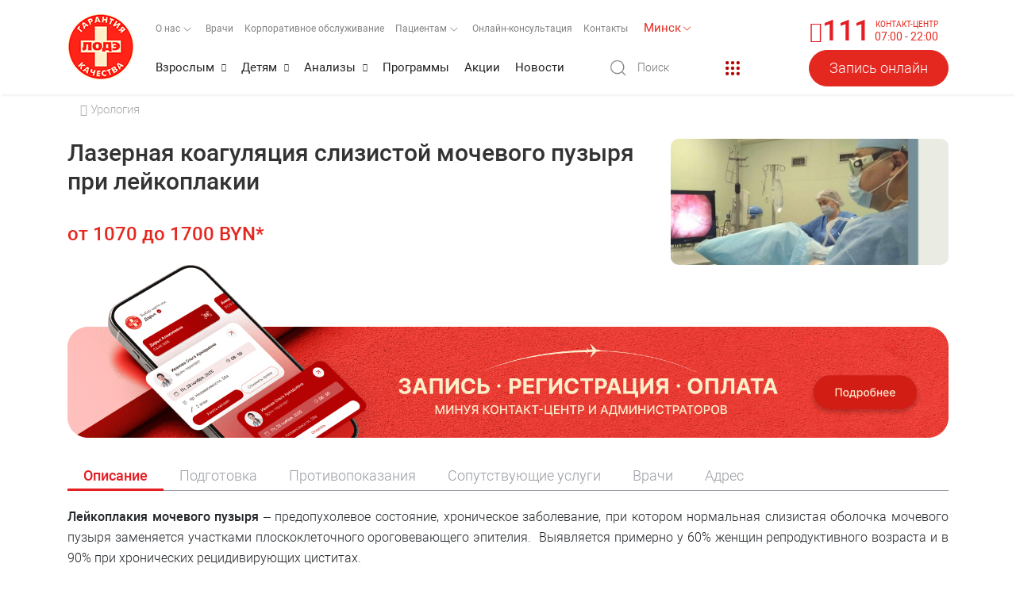

--- FILE ---
content_type: text/html; charset=UTF-8
request_url: https://www.lode.by/services/lazernaya-koagulyatsiya-leykoplakii-mochevogo-puzyrya/
body_size: 30027
content:
<!DOCTYPE html>

<html lang="ru">
<head>
    <!-- Google Tag Manager -->
<script type="text/javascript"  async>(function(w,d,s,l,i){w[l]=w[l]||[];w[l].push({'gtm.start':
new Date().getTime(),event:'gtm.js'});var f=d.getElementsByTagName(s)[0],
j=d.createElement(s),dl=l!='dataLayer'?'&l='+l:'';j.async=true;j.src=
'https://www.googletagmanager.com/gtm.js?id='+i+dl;f.parentNode.insertBefore(j,f);
})(window,document,'script','dataLayer','GTM-5QFC6RJ');</script>
<!-- End Google Tag Manager -->

    <meta http-equiv="Content-Type" content="text/html; charset=UTF-8">
    <meta name="viewport" content="width=device-width, height=device-height, initial-scale=1.0, user-scalable=no, maximum-scale=1.0">
    <meta http-equiv="X-UA-Compatible" content="IE=edge">
    <meta name="format-detection" content="telephone=no">
	    <link href="/favicon.ico" rel="apple-touch-icon-precomposed">
    <link href="/favicon.ico" rel="shortcut icon" type="image/png">
	    <meta name="author" content="travelsoft.by">
    <title>Лазерная коагуляция слизистой мочевого пузыря при лейкоплакии - Медицинский центр «ЛОДЭ» </title>
    <meta http-equiv="Content-Type" content="text/html; charset=UTF-8" />
<meta name="description" content="Лазерная коагуляция слизистой мочевого пузыря при лейкоплакии. ✓ Все врачи имеют опыт практической работы. Записаться на прием, вызвать врача на дом и узнать стоимость услуг можно по телефону ☏ 111." />
<link rel="canonical" href="https://www.lode.by/services/lazernaya-koagulyatsiya-leykoplakii-mochevogo-puzyrya/" />
<link href="/local/components/newsite/elementDetail/templates/services_new/style.css?17646566852254" type="text/css"  rel="stylesheet" />
<link href="/local/templates/travelsoft/css/font-awesome.min.css?166496123329063" type="text/css"  data-template-style="true"  rel="stylesheet" />
<link href="/local/templates/travelsoft/css/demo.css?166496123252366" type="text/css"  data-template-style="true"  rel="stylesheet" />
<link href="/local/templates/travelsoft/css/bootstrap.min.css?1703080842140939" type="text/css"  data-template-style="true"  rel="stylesheet" />
<link href="/local/templates/travelsoft/css/owl.carousel.css?17032454114744" type="text/css"  data-template-style="true"  rel="stylesheet" />
<link href="/local/templates/travelsoft/css/slick.css?16649612341729" type="text/css"  data-template-style="true"  rel="stylesheet" />
<link href="/local/templates/travelsoft/css/lightgallery.min.css?166496123321027" type="text/css"  data-template-style="true"  rel="stylesheet" />
<link href="/local/templates/travelsoft/css/fontawesome-stars.css?1664961233958" type="text/css"  data-template-style="true"  rel="stylesheet" />
<link href="/local/templates/travelsoft/css/select2.min.css?166496123415180" type="text/css"  data-template-style="true"  rel="stylesheet" />
<link href="/local/templates/travelsoft/css/nouislider.css?16649612337523" type="text/css"  data-template-style="true"  rel="stylesheet" />
<link href="/local/templates/travelsoft/css/cookieconsent.css?174048731132229" type="text/css"  data-template-style="true"  rel="stylesheet" />
<link href="/local/templates/travelsoft/css/custom-cookie-consent.css?17646758525697" type="text/css"  data-template-style="true"  rel="stylesheet" />
<link href="/local/templates/travelsoft/css/style.css?1767617232440277" type="text/css"  data-template-style="true"  rel="stylesheet" />
<link href="/local/templates/travelsoft/css/lite-yt-embed.css?17343378652767" type="text/css"  data-template-style="true"  rel="stylesheet" />
<link href="/local/templates/travelsoft/css/home-1.css?17158640011583" type="text/css"  data-template-style="true"  rel="stylesheet" />
<link href="/local/templates/travelsoft/css/bvi.min.css?166903959178736" type="text/css"  data-template-style="true"  rel="stylesheet" />
<link href="/local/templates/travelsoft/components/bitrix/menu/top.menu/style.css?166910249161" type="text/css"  data-template-style="true"  rel="stylesheet" />
<link href="/local/templates/travelsoft/components/bitrix/menu/mobile.top.menu/style.css?1747663657102" type="text/css"  data-template-style="true"  rel="stylesheet" />
<link href="/local/templates/travelsoft/components/bitrix/menu/bottom.menu/style.css?1666159300581" type="text/css"  data-template-style="true"  rel="stylesheet" />
<script type="text/javascript">if(!window.BX)window.BX={};if(!window.BX.message)window.BX.message=function(mess){if(typeof mess==='object'){for(let i in mess) {BX.message[i]=mess[i];} return true;}};</script>
<script type="text/javascript">(window.BX||top.BX).message({'JS_CORE_LOADING':'Загрузка...','JS_CORE_NO_DATA':'- Нет данных -','JS_CORE_WINDOW_CLOSE':'Закрыть','JS_CORE_WINDOW_EXPAND':'Развернуть','JS_CORE_WINDOW_NARROW':'Свернуть в окно','JS_CORE_WINDOW_SAVE':'Сохранить','JS_CORE_WINDOW_CANCEL':'Отменить','JS_CORE_WINDOW_CONTINUE':'Продолжить','JS_CORE_H':'ч','JS_CORE_M':'м','JS_CORE_S':'с','JSADM_AI_HIDE_EXTRA':'Скрыть лишние','JSADM_AI_ALL_NOTIF':'Показать все','JSADM_AUTH_REQ':'Требуется авторизация!','JS_CORE_WINDOW_AUTH':'Войти','JS_CORE_IMAGE_FULL':'Полный размер'});</script>

<script type="text/javascript" src="/bitrix/js/main/core/core.js?1697027718486439"></script>

<script>BX.setJSList(['/bitrix/js/main/core/core_ajax.js','/bitrix/js/main/core/core_promise.js','/bitrix/js/main/polyfill/promise/js/promise.js','/bitrix/js/main/loadext/loadext.js','/bitrix/js/main/loadext/extension.js','/bitrix/js/main/polyfill/promise/js/promise.js','/bitrix/js/main/polyfill/find/js/find.js','/bitrix/js/main/polyfill/includes/js/includes.js','/bitrix/js/main/polyfill/matches/js/matches.js','/bitrix/js/ui/polyfill/closest/js/closest.js','/bitrix/js/main/polyfill/fill/main.polyfill.fill.js','/bitrix/js/main/polyfill/find/js/find.js','/bitrix/js/main/polyfill/matches/js/matches.js','/bitrix/js/main/polyfill/core/dist/polyfill.bundle.js','/bitrix/js/main/core/core.js','/bitrix/js/main/polyfill/intersectionobserver/js/intersectionobserver.js','/bitrix/js/main/lazyload/dist/lazyload.bundle.js','/bitrix/js/main/polyfill/core/dist/polyfill.bundle.js','/bitrix/js/main/parambag/dist/parambag.bundle.js']);
</script>
<script type="text/javascript">(window.BX||top.BX).message({'pull_server_enabled':'N','pull_config_timestamp':'0','pull_guest_mode':'N','pull_guest_user_id':'0'});(window.BX||top.BX).message({'PULL_OLD_REVISION':'Для продолжения корректной работы с сайтом необходимо перезагрузить страницу.'});</script>
<script type="text/javascript">(window.BX||top.BX).message({'LANGUAGE_ID':'ru','FORMAT_DATE':'DD.MM.YYYY','FORMAT_DATETIME':'DD.MM.YYYY HH:MI:SS','COOKIE_PREFIX':'BX_MN','SERVER_TZ_OFFSET':'10800','UTF_MODE':'Y','SITE_ID':'s1','SITE_DIR':'/','USER_ID':'','SERVER_TIME':'1769374823','USER_TZ_OFFSET':'0','USER_TZ_AUTO':'Y','bitrix_sessid':'288ad2c62e4b13191b4c569c82ad1412'});</script>


<script type="text/javascript" src="/bitrix/js/main/jquery/jquery-1.12.4.min.js?169702772197163"></script>
<script type="text/javascript" src="/bitrix/js/main/core/core_fx.js?169702771916888"></script>
<script type="text/javascript" src="/bitrix/js/main/core/core_dd.js?16970277193613"></script>
<script type="text/javascript" src="/bitrix/js/main/core/core_ls.js?169702771810430"></script>
<script type="text/javascript" src="/bitrix/js/main/session.js?16970277213701"></script>
<script type="text/javascript" src="/bitrix/js/pull/protobuf/protobuf.js?1697027708274055"></script>
<script type="text/javascript" src="/bitrix/js/pull/protobuf/model.js?169702770870928"></script>
<script type="text/javascript" src="/bitrix/js/rest/client/rest.client.js?169702771417414"></script>
<script type="text/javascript" src="/bitrix/js/pull/client/pull.client.js?169702770881012"></script>
<script type="text/javascript">
bxSession.Expand('288ad2c62e4b13191b4c569c82ad1412.4bb5f69679e3ce30a500129cfc9fe66b553eb75a2c8f61e0f4c09dd8b4733007');
</script>
<script type="text/javascript">
					(function () {
						"use strict";

						var counter = function ()
						{
							var cookie = (function (name) {
								var parts = ("; " + document.cookie).split("; " + name + "=");
								if (parts.length == 2) {
									try {return JSON.parse(decodeURIComponent(parts.pop().split(";").shift()));}
									catch (e) {}
								}
							})("BITRIX_CONVERSION_CONTEXT_s1");

							if (cookie && cookie.EXPIRE >= BX.message("SERVER_TIME"))
								return;

							var request = new XMLHttpRequest();
							request.open("POST", "/bitrix/tools/conversion/ajax_counter.php", true);
							request.setRequestHeader("Content-type", "application/x-www-form-urlencoded");
							request.send(
								"SITE_ID="+encodeURIComponent("s1")+
								"&sessid="+encodeURIComponent(BX.bitrix_sessid())+
								"&HTTP_REFERER="+encodeURIComponent(document.referrer)
							);
						};

						if (window.frameRequestStart === true)
							BX.addCustomEvent("onFrameDataReceived", counter);
						else
							BX.ready(counter);
					})();
				</script>



<script type="text/javascript" src="/local/templates/travelsoft/js/jquery.min.js?166496123789476"></script>
<script type="text/javascript" src="/local/templates/travelsoft/js/popper.min.js?166496123819033"></script>
<script type="text/javascript" src="/local/templates/travelsoft/js/bootstrap.min.js?166496123751039"></script>
<script type="text/javascript" src="/local/templates/travelsoft/js/select2.full.min.js?166496123876272"></script>
<script type="text/javascript" src="/local/templates/travelsoft/js/owl.carousel.min.js?166496123844342"></script>
<script type="text/javascript" src="/local/templates/travelsoft/js/jquery.barrating.min.js?16649612375826"></script>
<script type="text/javascript" src="/local/templates/travelsoft/js/lightgallery-all.min.js?166496123756745"></script>
<script type="text/javascript" src="/local/js/ajax.js?176613557542946"></script>
<script type="text/javascript" src="/local/js/cookie.js?16970278081065"></script>
<script type="text/javascript" src="/local/templates/travelsoft/js/slick.min.js?166496123841953"></script>
<script type="text/javascript" src="/local/templates/travelsoft/js/lite-yt-embed.js?173433786210352"></script>
<script type="text/javascript" src="/local/templates/travelsoft/js/inputmask.min.js?1697543586116018"></script>
<script type="text/javascript" src="/local/templates/travelsoft/js/nouislider.min.js?166496123821726"></script>
<script type="text/javascript" src="/local/templates/travelsoft/js/bvi.min.js?175033613238777"></script>
<script type="text/javascript" src="/local/templates/travelsoft/js/main.js?175861209033476"></script>
<script type="text/javascript">var _ba = _ba || []; _ba.push(["aid", "e389056a35b6e00f3aaf326be22c4e55"]); _ba.push(["host", "www.lode.by"]); (function() {var ba = document.createElement("script"); ba.type = "text/javascript"; ba.async = true;ba.src = (document.location.protocol == "https:" ? "https://" : "http://") + "bitrix.info/ba.js";var s = document.getElementsByTagName("script")[0];s.parentNode.insertBefore(ba, s);})();</script>


    
                                            
    
   
                
        <script>
        window.$lode = window.jQuery.noConflict(true);
        window.lodeJQuery = window.$lode;
    </script>
                                                    
   <script type="text/javascript"  >
      (function(m,e,t,r,i,k,a){m[i]=m[i]||function(){(m[i].a=m[i].a||[]).push(arguments)};
      m[i].l=1*new Date();
      for (var j = 0; j < document.scripts.length; j++) {if (document.scripts[j].src === r) { return; }}
      k=e.createElement(t),a=e.getElementsByTagName(t)[0],k.async=1,k.src=r,a.parentNode.insertBefore(k,a)})
      (window, document, "script", "https://mc.yandex.ru/metrika/tag.js", "ym");
      ym(31429678, "init", {
      clickmap:true,
      trackLinks:true,
      accurateTrackBounce:true,
      webvisor:true
      });
   </script>
   <noscript data-category="analytics" data-service="Yandex Metrika"><div><img src="https://mc.yandex.ru/watch/31429678" style="position:absolute; left:-9999px;" alt="" /></div></noscript>



<style>
@font-face{font-family:Roboto;src:url(/local/assets/fonts/Roboto/roboto.ttf) format("truetype");font-weight:300;font-style:normal}@font-face{font-family:Roboto;src:url(/local/assets/fonts/Roboto/robotoitalic.ttf) format("truetype");font-weight:300;font-style:italic}@font-face{font-family:Roboto-thin;src:url(/local/assets/fonts/Roboto/robotothin.ttf) format("truetype");font-weight:200;font-style:normal}@font-face{font-family:Roboto;src:url(/local/assets/fonts/Roboto/robotothinitalic.ttf) format("truetype");font-weight:200;font-style:italic}@font-face{font-family:Roboto;src:url(/local/assets/fonts/Roboto/robotolight.ttf) format("truetype");font-weight:100;font-style:normal}@font-face{font-family:Roboto;src:url(/local/assets/fonts/Roboto/robotolightitalic.ttf) format("truetype");font-weight:100;font-style:italic}@font-face{font-family:Roboto-light;src:url(/local/assets/fonts/Roboto/robotolight.ttf) format("truetype");font-weight:400;font-style:normal}@font-face{font-family:Roboto;src:url(/local/assets/fonts/Roboto/robotomedium.ttf) format("truetype");font-weight:500;font-style:normal}@font-face{font-family:Roboto;src:url(/local/assets/fonts/Roboto/robotomediumitalic.ttf) format("truetype");font-weight:500;font-style:italic}@font-face{font-family:Roboto;src:url(/local/assets/fonts/Roboto/robotobold.ttf) format("truetype");font-weight:700;font-style:normal}@font-face{font-family:Roboto;src:url(/local/assets/fonts/Roboto/robotobolditalic.ttf) format("truetype");font-weight:700;font-style:italic}@font-face{font-family:Roboto;src:url(/local/assets/fonts/Roboto/robotoblack.ttf) format("truetype");font-weight:900;font-style:normal}@font-face{font-family:Roboto;src:url(/local/assets/fonts/Roboto/robotoblackitalic.ttf) format("truetype");font-weight:900;font-style:italic}@-ms-viewport{width:device-width}
	</style>

</head>

<!-- Google Tag Manager (noscript) -->
<noscript ><iframe src="https://www.googletagmanager.com/ns.html?id=GTM-5QFC6RJ" height="0" width="0" style="display:none;visibility:hidden"></iframe></noscript>

<!-- End Google Tag Manager -->
<body >
                                    <script>
                                    window.addEventListener('load', function(){
                                    customElements.define('med-widget', class extends HTMLElement{
                                    connectedCallback(){
                                    const shadow = this.attachShadow({mode: 'open'});
                                    //console.log(shadow);
                                    let medWidgetScript = document.createElement("script");
                                    medWidgetScript.type = "text/javascript";
                                    medWidgetScript.src = "https://z-api-lode.vot.by/widgetjs_lode/widgetjs.js";
                                   // console.log(medWidgetScript);
                                    shadow.appendChild(medWidgetScript);
                                  //  console.log($('med-widget'));
                                    }
                                    })
                                    }); 
                                    //console.log($('med-widget'));
                                    </script>
                                    <med-widget token="Tt45W2e9R7MoyPF1fOCslNv2f0Phuziq" id="medWidgetElement" host="https://z-api-lode.vot.by"></med-widget>
                                  <!--  <med-widget token="Tt45W2e9R7MoyPF1fOCslNv2f0Phuzib" id="medWidgetElement" host="https://z-api-lode.vot.by"></med-widget>-->
    
        	    <div class="ps-page">
        <header class="ps-header ps-header--2 ps-header--8">
            <div class="ps-header__middle">
                <div class="container">
					<div class="ps-logo"><a href="/"> <img src="/local/templates/travelsoft/img/logo.png" title="Медицинский центр ЛОДЭ" alt="Медицинский центр ЛОДЭ"></a></div>
                    <div class="ps-header__right">
					<div style="display: flex;flex-direction: column;">
                    <div class="ps-top__right">
                        

    <ul  class="menu-top menu flex" style="float: left;">

	
	
		
			<li class="nav-item dropdown">
		<a class="nav-link dropdown-toggle " data-toggle="dropdown" href="/about/" role="button" aria-expanded="false">О нас <svg class="svg-icon">
            <use xmlns:xlink="http://www.w3.org/1999/xlink" xlink:href="/local/assets/images/icons/_sprite.svg#svg-icon-arrow--scobe"></use>
        </svg></a>
				<ul role="menu" class="dropdown-menu">
		
	
	

	
	

							<a class="dropdown-item " href="/about/">Центры</a>
			

	
	

	
	

							<a class="dropdown-item " href="/about/details/">Реквизиты</a>
			

	
	

	
	

							<a class="dropdown-item " href="/about/documents/">Документы</a>
			

	
	

	
	

							<a class="dropdown-item " href="/vacancy/">Вакансии</a>
			

	
	

	
	

							<a class="dropdown-item " href="/news/">Новости</a>
			

	
	

			</ul></li>	
	

								<li class="nav-item"><a class="nav-link " href="/doctors/">Врачи</a></li>
			

	
	

	
	

								<li class="nav-item"><a class="nav-link " href="/corporate_service/">Корпоративное обслуживание</a></li>
			

	
	

	
	
		
			<li class="nav-item dropdown">
		<a class="nav-link dropdown-toggle " data-toggle="dropdown" href="/patients/" role="button" aria-expanded="false">Пациентам <svg class="svg-icon">
            <use xmlns:xlink="http://www.w3.org/1999/xlink" xlink:href="/local/assets/images/icons/_sprite.svg#svg-icon-arrow--scobe"></use>
        </svg></a>
				<ul role="menu" class="dropdown-menu">
		
	
	

	
	

							<a class="dropdown-item " href="/patients/mobile-application">Мобильное приложение ЛОДЭ</a>
			

	
	

	
	

							<a class="dropdown-item " href="/patients/administrativnye-uslugi/">Административные услуги</a>
			

	
	

	
	

							<a class="dropdown-item " href="/patients/grafik-priema-grazhdan-administratsii/">График приема граждан администрацией</a>
			

	
	

	
	

							<a class="dropdown-item " href="/patients/obsluzhivanie-strakhovykh-agentov/">Информация для страховых клиентов</a>
			

	
	

	
	

							<a class="dropdown-item " href="/patients/minor-patients/">Несовершеннолетние пациенты</a>
			

	
	

	
	

							<a class="dropdown-item " href="/patients/sick-leave-certificates/">Листки нетрудоспособности (справки о нетрудоспособности)</a>
			

	
	

	
	

							<a class="dropdown-item " href="/patients/payment-of-debt/">Оплата задолженности</a>
			

	
	

	
	

							<a class="dropdown-item " href="/patients/rights-and-responsibilities/">Права и обязанности пациентов</a>
			

	
	

	
	

							<a class="dropdown-item " href="/patients/rules-for-pre-registration-/">Правила предварительной записи пациентов</a>
			

	
	

	
	

							<a class="dropdown-item " href="/patients/internal-regulations/">Правила внутреннего распорядка МЦ «ЛОДЭ»</a>
			

	
	

	
	

							<a class="dropdown-item " href="/patients/poryadok-priema-patsientov/">Порядок приема пациентов</a>
			

	
	

	
	

							<a class="dropdown-item " href="/patients/oplata-uslug/">Способы оплаты</a>
			

	
	

	
	

							<a class="dropdown-item " href="/patients/protection-of-personal-data/">Защита персональных данных</a>
			

	
	

	
	

							<a class="dropdown-item " href="/patients/podgotovka">Как подготовиться к приёму: что взять с собой</a>
			

	
	

			</ul></li>	
	

								<li class="nav-item"><a class="nav-link " href="/services/online-consultation/">Онлайн-консультация</a></li>
			

	
	

	
	

								<li class="nav-item"><a class="nav-link " href="/contacts/">Контакты</a></li>
			

	
	

    </ul>

                        <div class="ps-language-currency">
                                                                                                                                                            <div class="langs">
    <div class="lang lang--current j46 nowrap js-toggle-target" data-rule="slideDown" data-target="js-city-selector">
        <span>Минск</span>
        <svg class="svg-icon">
            <use xmlns:xlink="http://www.w3.org/1999/xlink"
                 xlink:href="/local/assets/images/icons/_sprite.svg#svg-icon-arrow--scobe"></use>
        </svg>
    </div>
    <div class="lang-selector js-city-selector">
        <div class="lang-selector__before js-toggle-target" data-rule="slideDown" data-target="lang-selector"></div>
            <div class="lang">
                <a href="//brest.lode.by">Брест</a>
            </div> 
            <div class="lang">
                <a href="//vitebsk.lode.by">Витебск</a>
            </div>
            <div class="lang">
                <a href="//gomel.lode.by">Гомель</a>
            </div>
            <div class="lang">
                <a href="//grodno.lode.by">Гродно</a>
            </div>
        <!-- /.lang -->
    </div>
    <!-- /.lang-selector -->
</div>                                        
                                                                            
        									
                                                                        									
									</div>  
                        
                    </div>
                        <div class="ps-header_bottom" id="header-bottom">
                            
	<div style="position: absolute; box-sizing: border-box;">
		<nav class="ps-main-menu" id="nav-menu">
        <ul class="menu" id="header-menu" style="display: inline-block;">
							<li class="has-mega-menu">
				<a href="/uslugi-dlya-vzroslykh/" class="first-level-link ">Взрослым</a><span class="sub-toggle"><i class="fa fa-chevron-down"></i></span>
				<div class="mega-menu">
                    <div class="container" style="display:flex;">
                    	<div class="mega-menu__row" style="flex-flow: row wrap;overflow: auto;">
		
																				<div class="col-12 col-sm-3 col-md-3 col-lg-3 help-me-please-styling">
																	<a href="/services/categoty_allergologiya_1013/" class="">Аллергология</a>
							        	
		
																							<a href="/services/categoty_vaktsinatsiya-vzroslih/" class="">Вакцинация взрослых</a>
							        	
		
																							<a href="/services/categoty_vyezd_na_dom/" class="">Выезд на дом</a>
							        	
		
																							<a href="/services/categoty_gastroenterologiya/" class="">Гастроэнтерология</a>
							        	
		
																							<a href="/services/categoty_gematologiya/" class="">Гематология</a>
							        	
		
																							<a href="/services/categoty_gepatologiya/" class="">Гепатология</a>
							        	
		
																							<a href="/services/categoty_ginekologiya/" class="">Гинекология</a>
							        	
		
																							<a href="/services/categoty_dermatologiya-/" class="">Дерматология </a>
							        	
		
																							<a href="/services/categoty_immunologiya/" class="">Иммунология</a>
							        	
		
																							<a href="/services/categoty_kardiologiya/" class="">Кардиология</a>
							        	
		
																							<a href="/services/categoty_kosmetologiya/" class="">Косметология</a>
							        	
		
																							<a href="/services/categoty_lechebnyy-massazh/" class="">Лечебный массаж</a>
									</div>
							        	
		
																				<div class="col-12 col-sm-3 col-md-3 col-lg-3 help-me-please-styling">
																	<a href="/services/categoty_lechenie-besplodie-i-eko/" class="">Лечение бесплодия</a>
							        	
		
																							<a href="/services/diagnostic/categoty_mrt/" class="">МРТ (Круглосуточно 24/7)</a>
							        	
		
																							<a href="/services/diagnostic/categoty_mammografiya/" class="">Маммография </a>
							        	
		
																							<a href="/services/categoty_nevrologiya_1064/" class="">Неврология</a>
							        	
		
																							<a href="/services/categoty_nefrologiya/" class="">Нефрология</a>
							        	
		
																							<a href="/services/categoty_Onkology/" class="">Онкология</a>
							        	
		
																							<a href="/services/categoty_onlayn-konsultatsii/" class="">Онлайн-консультации</a>
							        	
		
																							<a href="/services/categoty_otorinolaringologiya/" class="">Оториноларингология</a>
							        	
		
																							<a href="/services/categoty_oftalmologiya/" class="">Офтальмология</a>
							        	
		
																							<a href="/services/categoty_plasticheskaya-khirurgiya/" class="">Пластическая хирургия</a>
							        	
		
																							<a href="/services/categoty_podarochnyy-sertifikat/" class="">Подарочный сертификат</a>
							        	
		
																							<a href="/services/categoty_proktologiya_1081/" class="">Проктология</a>
									</div>
							        	
		
																				<div class="col-12 col-sm-3 col-md-3 col-lg-3 help-me-please-styling">
																	<a href="/services/categoty_psikhoterapiya/" class="">Психотерапия</a>
							        	
		
																							<a href="/services/categoty_pervichnaya-povtornaya-konsultatsiya-pulmonologa/" class="">Пульмонология</a>
							        	
		
																							<a href="/services/categoty_revmatologiya-/" class="">Ревматология </a>
							        	
		
																							<a href="/services/diagnostic/categoty_kt/" class="">Рентгеновская компьютерная томография (РКТ)</a>
							        	
		
																							<a href="/services/diagnostic/categoty_rentgnendiagnostika/" class="">Рентгенодиагностика</a>
							        	
		
																							<a href="/services/categoty_stomatologiya/" class="">Стоматология</a>
							        	
		
																							<a href="/services/categoty_terapiya_1096/" class="">Терапия</a>
							        	
		
																							<a href="/services/categoty_travmatologiya_i_ortopediya_1098/" class="">Травматология и ортопедия</a>
							        	
		
																							<a href="/services/diagnostic/categoty_ultrazvukovaya-diagnostika/" class="">Ультразвуковая диагностика</a>
							        	
		
																							<a href="/services/categoty_urologiya/" class="">Урология</a>
							        	
		
																							<a href="/services/categoty_fizioterapiya/" class="">Физиотерапия</a>
							        	
		
																							<a href="/services/categoty_flebologiya/" class="">Флебология</a>
									</div>
							        	
		
																				<div class="col-12 col-sm-3 col-md-3 col-lg-3 help-me-please-styling">
																	<a href="/services/diagnostic/categoty_funkcionalnaja-diagnostika/" class="">Функциональная диагностика</a>
							        	
		
																							<a href="/services/categoty_khirurgiya_1122/" class="">Хирургия</a>
							        	
		
																							<a href="/services/categoty_endokrinologiya_1127/" class="">Эндокринология</a>
							        	
		
																							<a href="/services/diagnostic/categoty_endoskopicheskaya-diagnostika/" class="">Эндоскопическая диагностика </a>
							        	
		
															</div>				</div>
	            </div>
	            </div>
	            </li>
										<li class="has-mega-menu">
				<a href="/uslugi-dlya-detey/" class="first-level-link ">Детям</a><span class="sub-toggle"><i class="fa fa-chevron-down"></i></span>
				<div class="mega-menu">
                    <div class="container" style="display:flex;">
                    	<div class="mega-menu__row" style="flex-flow: row wrap;overflow: auto;">
		
																				<div class="col-12 col-sm-3 col-md-3 col-lg-3 help-me-please-styling">
																	<a href="/services/categoty_allergologiya_detskaya/" class="">Аллергология детская</a>
							        	
		
																							<a href="/services/categoty_vaktsinatsiya/" class="">Вакцинация детская</a>
							        	
		
																							<a href="/services/categoty_vyezd-na-dom-detskiy/" class="">Выезд на дом детский</a>
							        	
		
																							<a href="/services/categoty_gastroenterologiya-detskaya/" class="">Гастроэнтерология детская</a>
							        	
		
																							<a href="/services/categoty_ginekologiya-detskaya/" class="">Гинекология детская</a>
							        	
		
																							<a href="/services/categoty_dermatologiya-detskaya/" class="">Дерматология детская</a>
							        	
		
																							<a href="/services/categoty_immunologiya-detskaya/" class="">Иммунология детская</a>
									</div>
							        	
		
																				<div class="col-12 col-sm-3 col-md-3 col-lg-3 help-me-please-styling">
																	<a href="/services/categoty_kardiologiya-detskaya/" class="">Кардиология детская</a>
							        	
		
																							<a href="/services/categoty_lechebnyy-massazh-detskiy/" class="">Лечебный массаж детский</a>
							        	
		
																							<a href="/services/categoty_logopediya/" class="">Логопедия</a>
							        	
		
																							<a href="/services/categoty_mo/" class="">Медосмотр детский</a>
							        	
		
																							<a href="/services/categoty_nevrologiya-detskaya/" class="">Неврология детская</a>
							        	
		
																							<a href="/services/categoty_onlayn-konsultatsii-detskie/" class="">Онлайн-консультации детские</a>
							        	
		
																							<a href="/services/categoty_otorinolaringologiya-detskaya/" class="">Оториноларингология детская</a>
									</div>
							        	
		
																				<div class="col-12 col-sm-3 col-md-3 col-lg-3 help-me-please-styling">
																	<a href="/services/categoty_oftalmologiya-detskaya/" class="">Офтальмология детская</a>
							        	
		
																							<a href="/services/categoty_pediatriya_1079/" class="">Педиатрия</a>
							        	
		
																							<a href="/services/categoty_psikhologiya/" class="">Психология детская</a>
							        	
		
																							<a href="/services/categoty_psikhoterapiya-detskaya/" class="">Психотерапия детская</a>
							        	
		
																							<a href="/services/categoty_pulmonologiya-detskaya/" class="">Пульмонология детская</a>
							        	
		
																							<a href="/services/diagnostic/categoty_rentgenodiagnostika-detskaya/" class="">Рентгенодиагностика детская</a>
							        	
		
																							<a href="/services/categoty_sovmestnie-osmotri/" class="">Совместные осмотры специалистов</a>
									</div>
							        	
		
																				<div class="col-12 col-sm-3 col-md-3 col-lg-3 help-me-please-styling">
																	<a href="/services/categoty_stomatologiya-detskaya/" class="">Стоматология детская</a>
							        	
		
																							<a href="/services/categoty_travmatologiya-i-ortopediya-detskie/" class="">Травматология и ортопедия детские</a>
							        	
		
																							<a href="/services/diagnostic/categoty_ultrazvukovaya-diagnostika-detskaya/" class="">Ультразвуковая диагностика детская</a>
							        	
		
																							<a href="/services/categoty_urologiya-detskaya/" class="">Урология детская</a>
							        	
		
																							<a href="/services/diagnostic/categoty_funktsionalnaya-diagnostika-detskaya/" class="">Функциональная диагностика детская</a>
							        	
		
																							<a href="/services/categoty_khirurgiya-detskaya/" class="">Хирургия детская</a>
							        	
		
																							<a href="/services/categoty_endokrinologiya-detskaya/" class="">Эндокринология детская</a>
									</div>
							        	
		
																			</div>
	            </div>
	            </div>
	            </li>
										<li class="has-mega-menu">
				<a href="/services/lab/" class="first-level-link ">Анализы</a><span class="sub-toggle"><i class="fa fa-chevron-down"></i></span>
				<div class="mega-menu">
                    <div class="container" style="display:flex;">
                    	<div class="mega-menu__row" style="flex-flow: row wrap;overflow: auto;">
		
																				<div class="col-12 col-sm-3 col-md-3 col-lg-3 help-me-please-styling">
																	<a href="/services/lab/category_allergologiya/" class="">Аллергология</a>
							        	
		
																							<a href="/services/lab/category_biokhimicheskie-issledovaniya-krovi/" class="">Биохимические исследования крови</a>
							        	
		
																							<a href="/services/lab/category_biokhimicheskiy-analiz-mochi/" class="">Биохимический анализ мочи</a>
							        	
		
						
										

						
										

						
										

						
										

						
										

						
										

						
										

																										<a href="/services/lab/category_gormonalnye-issledovaniya/" class="">Гормональные исследования</a>
							        	
		
																							<a href="/services/lab/category_diagnostika-infektsionnykh-zabolevaniy/" class="">Диагностика инфекционных заболеваний</a>
									</div>
							        	
		
																				<div class="col-12 col-sm-3 col-md-3 col-lg-3 help-me-please-styling">
																	<a href="/services/lab/category_zabor-materiala-registratsiya/" class="">Забор материала</a>
							        	
		
						
										

						
										

						
										

						
										

																										<a href="/services/lab/category_immunogematologiya/" class="">Иммуногематология</a>
							        	
		
						
										

						
										

																										<a href="/services/lab/category_immunologicheskie-issledovaniya/" class="">Иммунологические исследования</a>
							        	
		
																							<a href="/services/lab/category_issledovanie-sinovialnoy-zhidkosti/" class="">Исследование синовиальной жидкости</a>
							        	
		
						
										

						
										

																										<a href="/services/lab/category_issledovanie-sostoyanie-gemostaza-koagulogramma/" class="">Исследование состояние гемостаза (коагулология)</a>
									</div>
							        	
		
						
										

						
										

						
										

						
										

						
										

						
										

						
										

						
										

						
										

						
										

																							<div class="col-12 col-sm-3 col-md-3 col-lg-3 help-me-please-styling">
																	<a href="/services/lab/category_issledovaniya-spermy/" class="">Исследования спермы</a>
							        	
		
						
										

						
										

						
										

																										<a href="/services/lab/category_patomorfologicheskie-issledovaniya-gistologiya/" class="">Клинико-морфологические исследования (гистология)</a>
							        	
		
						
										

						
										

						
										

						
										

						
										

						
										

						
										

																										<a href="/services/lab/category_klinicheskiy-analiz-krovi/" class="">Клинический анализ крови</a>
							        	
		
						
										

						
										

						
										

						
										

						
										

						
										

						
										

																										<a href="/services/lab/category_klinicheskiy-analiz-mochi/" class="">Клинический анализ мочи</a>
							        	
		
						
										

						
										

						
										

						
										

						
										

						
										

																										<a href="/services/lab/category_kompleksnye-issledovaniya/" class="">Комплексные исследования</a>
									</div>
							        	
		
						
										

						
										

						
										

						
										

						
										

						
										

						
										

						
										

						
										

						
										

						
										

						
										

						
										

						
										

						
										

						
										

						
										

						
										

						
										

						
										

						
										

						
										

						
										

						
										

						
										

						
										

						
										

						
										

						
										

						
										

						
										

						
										

						
										

						
										

						
										

						
										

						
										

						
										

						
										

						
										

																							<div class="col-12 col-sm-3 col-md-3 col-lg-3 help-me-please-styling">
																	<a href="/services/lab/category_kompleksnye-kolichestvennye-ptsr-issledovaniya/" class="">Комплексные количественные ПЦР-исследования</a>
							        	
		
						
										

						
										

						
										

						
										

						
										

						
										

						
										

						
										

						
										

						
										

						
										

						
										

						
										

						
										

						
										

						
										

						
										

																										<a href="/services/lab/category_markery-autoimmunnykh-zabolevaniy-/" class="">Маркеры аутоиммунных заболеваний</a>
							        	
		
						
										

						
										

						
										

						
										

						
										

						
										

						
										

						
										

						
										

						
										

						
										

						
										

						
										

																										<a href="/services/lab/category_mikrobiologicheskie-issledovaniya/" class="">Микробиологические исследования</a>
							        	
		
						
										

						
										

						
										

						
										

						
										

						
										

						
										

						
										

						
										

						
										

						
										

						
										

						
										

						
										

						
										

						
										

						
										

						
										

						
										

																										<a href="/services/lab/category_molekulyarno-geneticheskie-issledovaniya/" class="">Молекулярно-генетические исследования</a>
							        	
		
						
										

						
										

						
										

						
										

						
										

						
										

						
										

						
										

						
										

						
										

						
										

						
										

						
										

						
										

						
										

						
										

																										<a href="/services/lab/category_obshcheklinicheskie-issledovaniya-kala/" class="">Общеклинические исследования кала</a>
									</div>
							        	
		
						
										

						
										

						
										

						
										

						
										

						
										

						
										

						
										

						
										

																							<div class="col-12 col-sm-3 col-md-3 col-lg-3 help-me-please-styling">
																	<a href="/services/lab/category_onkomarkery/" class="">Онкомаркеры</a>
							        	
		
						
										

						
										

						
										

						
										

						
										

						
										

						
										

						
										

						
										

						
										

						
										

						
										

						
										

						
										

						
										

						
										

						
										

						
										

									
										

																							<a href="/services/lab/category_sertifikaty/" class="">Сертификаты</a>
							        	
		
						
										

									
										

																							<a href="/services/lab/category_tsitogeneticheskie-issledovaniya/" class="">Цитогенетические исследования</a>
							        	
		
						
										

																										<a href="/services/lab/category_tsitologicheskie-issledovaniya/" class="">Цитологические исследования</a>
							        	
		
						
										

						
										

						
										

						
										

						
										

						
										

						
										

						
										

						
										

									
										

						
										

															</div>				</div>
	            </div>
	            </div>
	            </li>
					
							<li class="has-mega-menu"><a class="first-level-link" href="/services/programm/">Программы</a></li>
			

						
							<li class="has-mega-menu"><a class="first-level-link" href="/promotions/">Акции</a></li>
			

						
							<li class="has-mega-menu"><a class="first-level-link" href="/news/">Новости</a></li>
			

				
    	</ul>
<div class="ps-header-search-resizeable" id="ps-header-search">

	    <div class="searchblock" id="title-search">
        <!-- /.searchicon -->
        <div class="serchbox">
            <div onclick="window.openSearchLinkForMobile(event)" class="search-icon-mobile">
                <i class="search-icon"></i>
            </div>
            <form action="/search/" class="j4 search-icon-desctop w-100">
                <div class="ps-search-table" style="width: 100%;">
                    <span name="s" type="submit" class="input-icon search-icon" style="filter: brightness(0) invert(0.5);" value=""></span>
                    <div class="input rel">
                        <input id="searchstring" name="q" type="text" maxlength="50" autocomplete="off" placeholder=""
                               class="searchstring js-searchstring " value="">
                                                <div class="cross">
                            <svg class="svg-icon js-clear-input">
                                <use xmlns:xlink="http://www.w3.org/1999/xlink"
                                     xlink:href="/local/assets/images/icons/_sprite.svg#svg-icon-cross"></use>
                            </svg>
                        </div>
                        <!-- /.cross -->
                    </div>
                </div>
                    
                <!-- /.input -->
            </form>
        </div>
        <!-- /.serchbox -->
    </div>
    <!-- /.searchblock -->

<script>
    if (typeof JCTitleSearch != 'function') {
        function JCTitleSearch(arParams) {
            var _this = this;

            this.arParams = {
                'AJAX_PAGE': arParams.AJAX_PAGE,
                'CONTAINER_ID': arParams.CONTAINER_ID,
                'DEFAULT_PLACEHOLDER': arParams.DEFAULT_PLACEHOLDER,
                'INPUT_ID': arParams.INPUT_ID,
                'MIN_QUERY_LEN': parseInt(arParams.MIN_QUERY_LEN)
            };
            if (arParams.WAIT_IMAGE)
                this.arParams.WAIT_IMAGE = arParams.WAIT_IMAGE;
            if (arParams.MIN_QUERY_LEN <= 0)
                arParams.MIN_QUERY_LEN = 1;

            this.cache = [];
            this.cache_key = null;

            this.startText = '';
            this.running = false;
            this.currentRow = -1;
            this.RESULT = null;
            this.CONTAINER = null;
            this.INPUT = null;
            this.WAIT = null;

            this.ShowResult = function (result) {
                if (BX.type.isString(result)) {
                    _this.RESULT.innerHTML = result;
                }

                if (_this.INPUT.value.length <= _this.arParams.MIN_QUERY_LEN)
                    return;

                _this.RESULT.style.display = _this.RESULT.innerHTML !== '' ? 'block' : 'none';
                var pos = _this.adjustResultNode();

                //adjust left column to be an outline
                var res_pos;
                var th;
                var tbl = BX.findChild(_this.RESULT, {'tag': 'table', 'class': 'title-search-result'}, true);
                if (tbl) {
                    th = BX.findChild(tbl, {'tag': 'th'}, true);
                }

                if (th) {
                    var tbl_pos = BX.pos(tbl);
                    tbl_pos.width = tbl_pos.right - tbl_pos.left;

                    var th_pos = BX.pos(th);
                    th_pos.width = th_pos.right - th_pos.left;
                    th.style.width = th_pos.width + 'px';

                    _this.RESULT.style.width = (pos.width + th_pos.width) + 'px';

                    //Move table to left by width of the first column
                    _this.RESULT.style.left = (pos.left - th_pos.width - 1) + 'px';

                    //Shrink table when it's too wide
                    if ((tbl_pos.width - th_pos.width) > pos.width)
                        _this.RESULT.style.width = (pos.width + th_pos.width - 1) + 'px';

                    //Check if table is too wide and shrink result div to it's width
                    tbl_pos = BX.pos(tbl);
                    res_pos = BX.pos(_this.RESULT);
                    if (res_pos.right > tbl_pos.right) {
                        _this.RESULT.style.width = (tbl_pos.right - tbl_pos.left) + 'px';
                    }
                }

                var fade;
                if (tbl) fade = BX.findChild(_this.RESULT, {'class': 'title-search-fader'}, true);
                if (fade && th) {
                    res_pos = BX.pos(_this.RESULT);
                    fade.style.left = (res_pos.right - res_pos.left - 18) + 'px';
                    fade.style.width = 18 + 'px';
                    fade.style.top = 0 + 'px';
                    fade.style.height = (res_pos.bottom - res_pos.top) + 'px';
                    fade.style.display = 'block';
                }
            };

            this.onKeyPress = function (keyCode) {
                var tbl = BX.findChild(_this.RESULT, {'tag': 'table', 'class': 'title-search-result'}, true);
                if (!tbl)
                    return false;

                var i;
                var cnt = tbl.rows.length;

                switch (keyCode) {
                    case 27: // escape key - close search div
                        _this.RESULT.style.display = 'none';
                        _this.currentRow = -1;
                        _this.UnSelectAll();
                        return true;

                    case 40: // down key - navigate down on search results
                        if (_this.RESULT.style.display == 'none')
                            _this.RESULT.style.display = 'block';

                        var first = -1;
                        for (i = 0; i < cnt; i++) {
                            if (!BX.findChild(tbl.rows[i], {'class': 'title-search-separator'}, true)) {
                                if (first == -1)
                                    first = i;

                                if (_this.currentRow < i) {
                                    _this.currentRow = i;
                                    break;
                                } else if (tbl.rows[i].className == 'title-search-selected') {
                                    tbl.rows[i].className = '';
                                }
                            }
                        }

                        if (i == cnt && _this.currentRow != i)
                            _this.currentRow = first;

                        tbl.rows[_this.currentRow].className = 'title-search-selected';
                        return true;

                    case 38: // up key - navigate up on search results
                        if (_this.RESULT.style.display == 'none')
                            _this.RESULT.style.display = 'block';

                        var last = -1;
                        for (i = cnt - 1; i >= 0; i--) {
                            if (!BX.findChild(tbl.rows[i], {'class': 'title-search-separator'}, true)) {
                                if (last == -1)
                                    last = i;

                                if (_this.currentRow > i) {
                                    _this.currentRow = i;
                                    break;
                                } else if (tbl.rows[i].className == 'title-search-selected') {
                                    tbl.rows[i].className = '';
                                }
                            }
                        }

                        if (i < 0 && _this.currentRow != i)
                            _this.currentRow = last;

                        tbl.rows[_this.currentRow].className = 'title-search-selected';
                        return true;

                    case 13: // enter key - choose current search result
                        if (_this.RESULT.style.display == 'block') {
                            for (i = 0; i < cnt; i++) {
                                if (_this.currentRow == i) {
                                    if (!BX.findChild(tbl.rows[i], {'class': 'title-search-separator'}, true)) {
                                        var a = BX.findChild(tbl.rows[i], {'tag': 'a'}, true);
                                        if (a) {
                                            window.location = a.href;
                                            return true;
                                        }
                                    }
                                }
                            }
                        }
                        return false;
                }

                return false;
            };

            this.onTimeout = function () {
                _this.onChange(function () {
                    setTimeout(_this.onTimeout, 500);
                });
            };

            this.onChange = function (callback) {
                if (_this.running)
                    return;
                _this.running = true;

                if (_this.INPUT.value != _this.oldValue && _this.INPUT.value != _this.startText) {
                    _this.oldValue = _this.INPUT.value;
                    if (_this.INPUT.value.length > _this.arParams.MIN_QUERY_LEN) {
                        _this.cache_key = _this.arParams.INPUT_ID + '|' + _this.INPUT.value;
                        if (_this.cache[_this.cache_key] == null) {
                            if (_this.WAIT) {
                                var pos = BX.pos(_this.INPUT);
                                var height = (pos.bottom - pos.top) - 2;
                                _this.WAIT.style.top = (pos.top + 1) + 'px';
                                _this.WAIT.style.height = height + 'px';
                                _this.WAIT.style.width = height + 'px';
                                _this.WAIT.style.left = (pos.right - height + 2) + 'px';
                                _this.WAIT.style.display = 'block';
                            }

                            BX.ajax.post(
                                _this.arParams.AJAX_PAGE,
                                {
                                    'ajax_call': 'y',
                                    'INPUT_ID': _this.arParams.INPUT_ID,
                                    'q': _this.INPUT.value,
                                    'l': _this.arParams.MIN_QUERY_LEN,
                                    'container_id': _this.arParams.CONTAINER_ID
                                },
                                function (result) {
                                    _this.cache[_this.cache_key] = result;
                                    _this.ShowResult(result);
                                    _this.currentRow = -1;
                                    _this.EnableMouseEvents();
                                    if (_this.WAIT)
                                        _this.WAIT.style.display = 'none';
                                    if (!!callback)
                                        callback();
                                    _this.running = false;
                                }
                            );
                            return;
                        } else {
                            _this.ShowResult(_this.cache[_this.cache_key]);
                            _this.currentRow = -1;
                            _this.EnableMouseEvents();
                        }
                    } else {
                        _this.RESULT.style.display = 'none';
                        _this.currentRow = -1;
                        _this.UnSelectAll();
                    }
                }
                if (!!callback)
                    callback();
                _this.running = false;
            };

            this.onScroll = function () {
                if (BX.type.isElementNode(_this.RESULT)
                    && _this.RESULT.style.display !== "none"
                    && _this.RESULT.innerHTML !== ''
                ) {
                    _this.adjustResultNode();
                }
            };

            this.UnSelectAll = function () {
                var tbl = BX.findChild(_this.RESULT, {'tag': 'table', 'class': 'title-search-result'}, true);
                if (tbl) {
                    var cnt = tbl.rows.length;
                    for (var i = 0; i < cnt; i++)
                        tbl.rows[i].className = '';
                }
            };

            this.EnableMouseEvents = function () {
                var tbl = BX.findChild(_this.RESULT, {'tag': 'table', 'class': 'title-search-result'}, true);
                if (tbl) {
                    var cnt = tbl.rows.length;
                    for (var i = 0; i < cnt; i++)
                        if (!BX.findChild(tbl.rows[i], {'class': 'title-search-separator'}, true)) {
                            tbl.rows[i].id = 'row_' + i;
                            tbl.rows[i].onmouseover = function (e) {
                                if (_this.currentRow != this.id.substr(4)) {
                                    _this.UnSelectAll();
                                    this.className = 'title-search-selected';
                                    _this.currentRow = this.id.substr(4);
                                }
                            };
                            tbl.rows[i].onmouseout = function (e) {
                                this.className = '';
                                _this.currentRow = -1;
                            };
                        }
                }
            };

            this.onFocusLost = function (hide) {
                setTimeout(function () {
                    _this.RESULT.style.display = 'none';
                }, 250);
            };

            this.onFocusGain = function () {
                if (_this.RESULT.innerHTML.length)
                    _this.ShowResult();
            };

            this.onKeyDown = function (e) {
                if (!e)
                    e = window.event;

                if (_this.RESULT.style.display == 'block') {
                    if (_this.onKeyPress(e.keyCode))
                        return BX.PreventDefault(e);
                }
            };

            this.adjustResultNode = function () {
                if (!(BX.type.isElementNode(_this.RESULT)
                    && BX.type.isElementNode(_this.CONTAINER))
                ) {
                    return {top: 0, right: 0, bottom: 0, left: 0, width: 0, height: 0};
                }

                var pos = BX.pos(_this.CONTAINER);

                _this.RESULT.style.position = 'absolute';

                return pos;
            };

            this._onContainerLayoutChange = function () {
                if (BX.type.isElementNode(_this.RESULT)
                    && _this.RESULT.style.display !== "none"
                    && _this.RESULT.innerHTML !== ''
                ) {
                    _this.adjustResultNode();
                }
            };
            this.Init = function () {

                this.CONTAINER = document.getElementById(this.arParams.CONTAINER_ID);
                BX.addCustomEvent(this.CONTAINER, "OnNodeLayoutChange", this._onContainerLayoutChange);

                this.RESULT = this.CONTAINER.appendChild(document.createElement("DIV"));
                this.RESULT.className = 'title-search-result';
                this.INPUT = document.getElementById(this.arParams.INPUT_ID);
                this.DEFAULT_PLACEHOLDER = document.getElementById(this.arParams.DEFAULT_PLACEHOLDER);
                this.startText = this.oldValue = this.INPUT.value;
                BX.bind(this.INPUT, 'focus', function () {
                    _this.onFocusGain()
                });
                BX.bind(this.INPUT, 'blur', function () {
                    _this.onFocusLost()
                });
                this.INPUT.onkeydown = this.onKeyDown;

                if (this.arParams.WAIT_IMAGE) {
                    this.WAIT = document.body.appendChild(document.createElement("DIV"));
                    this.WAIT.style.backgroundImage = "url('" + this.arParams.WAIT_IMAGE + "')";
                    if (!BX.browser.IsIE())
                        this.WAIT.style.backgroundRepeat = 'none';
                    this.WAIT.style.display = 'none';
                    this.WAIT.style.position = 'absolute';
                    this.WAIT.style.zIndex = '1100';
                }

                BX.bind(this.INPUT, 'bxchange', function () {
                    _this.onChange()
                });
                BX.bind(this.DEFAULT_PLACEHOLDER, 'click', function () {
                    $(_this.INPUT).addClass('noempty');
                    _this.INPUT.value = $(this).text();
                    _this.onChange()
                });

                var fixedParent = BX.findParent(this.CONTAINER, BX.is_fixed);
                if (BX.type.isElementNode(fixedParent)) {
                    BX.bind(window, 'scroll', BX.throttle(this.onScroll, 100, this));
                }
            };
            BX.ready(function () {
                _this.Init(arParams)
            });
        }
    }

    BX.ready(function () {
        new JCTitleSearch({
            'AJAX_PAGE': '/services/lazernaya-koagulyatsiya-leykoplakii-mochevogo-puzyrya/?ELEMENT_CODE=lazernaya-koagulyatsiya-leykoplakii-mochevogo-puzyrya',
            'CONTAINER_ID': 'title-search',
            'INPUT_ID': 'searchstring',
            'DEFAULT_PLACEHOLDER': 'js-pre-search',
            'MIN_QUERY_LEN': 2
        });
    });
</script>
<script type="text/javascript">
    document.addEventListener("DOMContentLoaded",()=>{
        window.openSearchLinkForMobile = (e) => {
            if(!window.matchMedia("(max-width: 767px)").matches){
                return;
            }
            e.preventDefault();
            const el = document.querySelector('#open-menu-top');
            const menusearchstring = document.querySelector('.ps-menu--slidebar .ps-search-table input.searchstring');
            if (!!el) {
                el.click();
            }
            if (!!menusearchstring) {
                menusearchstring.focus();
            }
        };
    });
</script>


 

</div>

<div id="overlay"></div>
<div class="small-menu-container">
	<img src="/local/templates/travelsoft/img/small_menu_btn.svg" class="ps-small-menu-btn" id="small-menu-toggle">
	<div class="ps-small-menu" id="small-menu" style="display: none; flex-direction: column">
		<div class="ps-header-triangle">
			
		</div>
			<div style="display: flex; flex-direction: row; justify-content: center; padding-left: 10px">
			<a class="ps-small-menu-item" href="https://www.ecolode.by/">
				<img src="/local/templates/travelsoft/img/small_menu_left.svg" alt="">
				<span class="ps-small-menu-item-text">ЭКО</span>
			</a>
			<a class="ps-small-menu-item" href="https://www.ostrov-lode.by/ru">
				<img src="/local/templates/travelsoft/img/small_menu_center.svg" alt="">
				<span class="ps-small-menu-item-text">Остров ЛОДЭ</span>
			</a>
			<a class="ps-small-menu-item" href="https://zabota-lode.by/">
				<img src="/local/templates/travelsoft/img/small_menu_right.svg" alt="">
				<span class="ps-small-menu-item-text">ЦП для пожилых</span>
			</a>
		</div>
	</div>
</div>
	

<script>
document.addEventListener("DOMContentLoaded", function() {
	const toggleButton = document.getElementById("ps-header-search");
	const headerMenu = document.getElementById("header-menu");
	const bottomMenu = document.getElementById("header-bottom");
	const search = document.getElementById('searchstring');
	const overlay = document.getElementById('overlay');

	/*search.addEventListener("click", function() {
		if (overlay.style.display === 'none' || overlay.style.display === '') {
			overlay.style.display = 'block';
		} else {
			overlay.style.display = 'none';
		}
	});*/

	search.placeholder = 'Поиск';
    toggleButton.addEventListener("click", function() {
    	if (headerMenu.style.display !== "none") {
			search.placeholder = 'Введите запрос';
			let ps = bottomMenu.clientWidth;
			headerMenu.style.display = "none";
			if (overlay.style.display === 'none' || overlay.style.display === '') {
				overlay.style.display = 'block';
			}
			toggleButton.classList.add('ps-header-search-large');
			toggleButton.style.width = 0.95 * bottomMenu.clientWidth+"px";
		} /*else {
			search.placeholder = 'Поиск';
			toggleButton.style.width = "";
			toggleButton.classList.remove('ps-header-search-large');
			setTimeout(function() {
				headerMenu.style.display = "inline-block";
			}, 250);
		}*/
	});
	overlay.addEventListener('click',(event)=>{
		search.placeholder = 'Поиск';
		toggleButton.style.width = "";
		toggleButton.classList.remove('ps-header-search-large');
		overlay.style.display = 'none';
		setTimeout(function() {
			headerMenu.style.display = "inline-block";
		}, 250);
	});
});
</script>
<script>
document.addEventListener("DOMContentLoaded", function() {
    const menuToggle = document.getElementById("small-menu-toggle");
    const menu = document.getElementById("small-menu");
	const overlay = document.getElementById('overlay');
	const search = document.getElementById('ps-header-search');

    menuToggle.addEventListener("click", function(event) {
    	event.stopPropagation(); 
    	// console.log('checkclick overlay menu toggle');
        if (overlay.style.display === 'none' || overlay.style.display === '') {
            overlay.style.display = 'block';
        } else {
            overlay.style.display = 'none';
        }

    	if (menu.style.display === "none") {
        	menu.style.display = "flex";
    	} else {
    	    menu.style.display = "none";
    	}    
    });

    document.addEventListener("click", function(event) {
        const isClickInsideMenu = menu.contains(event.target);
        const isClickOnMenuToggle = (event.target === menuToggle);
        const isClickInsideSearch = search.contains(event.target);
        const isClickOnSearchToggle = (event.target === search);
        // console.log('checkclickinside');
        if (!isClickInsideMenu && !isClickOnMenuToggle) {
            menu.style.display = "none";
			if (!isClickInsideSearch && !isClickOnSearchToggle) {
				if (overlay.style.display === 'block') {
            		overlay.style.display = 'none';
        		}

			}
        }


    });
});

</script>
	</nav>
</div>

                        </div>
					</div>





                        <div class="ps-header_top">
                            <div class="ps-header__icons">
								<div style="display: flex;">
                                    <div class="ps-header_phone">
                                        <span class="fa fa-phone"></span>    
                                            <div class="fastnum"><a class="no-link" href="tel: 111">111</a>
                                        </div>
                                    </div>
                                                                            <div class="ps-header_time">
    <div class="note">
        <div style="text-transform: uppercase;margin-bottom: 3px;">Контакт-центр</div>
        <div style="font-size: 14px;">07:00 - 22:00</div>
    </div>
</div>                                                                        
								</div>
                                <div style="width: 100%;"  onclick="ym(31429678, 'reachGoal', 'zapis-online');" ><button class="ps-btn ps-btn--primary openMedWidget">Запись онлайн</button></div>
                            </div>
                        </div>


                        <ul class="ps-header__icons ps-header__icons_phone">
                            <li>
                                <div class="ps-header-phone">
                                    <div class="ps-header-phone-flex">
                    					<span style="" class="fa fa-phone"></span>   
                                        <div class="fastnum">
                    						<a class="no-link" href="tel: 111">111</a>
                    					</div>
                                    </div>
                                </div>
                            </li>
                        </ul>
					</div>
                </div>
            </div>
            </div>
        </header>
        <header class="ps-header ps-header--5 ps-header--mobile" id="mobile-header">
            <div class="ps-header__top">
                <ul class="ps-header__icons">
                    <li><a href="/"> <img src="/local/templates/travelsoft/img/logo.png" alt=""></a></li>
					<li>
					<div class="ps-language-currency">
                                                                                <div class="langs">
    <div class="lang lang--current j46 nowrap js-toggle-target" data-rule="slideDown" data-target="js-city-selector">
        <span>Минск</span>
        <svg class="svg-icon">
            <use xmlns:xlink="http://www.w3.org/1999/xlink"
                 xlink:href="/local/assets/images/icons/_sprite.svg#svg-icon-arrow--scobe"></use>
        </svg>
    </div>
    <div class="lang-selector js-city-selector">
        <div class="lang-selector__before js-toggle-target" data-rule="slideDown" data-target="lang-selector"></div>
            <div class="lang">
                <a href="//brest.lode.by">Брест</a>
            </div> 
            <div class="lang">
                <a href="//vitebsk.lode.by">Витебск</a>
            </div>
            <div class="lang">
                <a href="//gomel.lode.by">Гомель</a>
            </div>
            <div class="lang">
                <a href="//grodno.lode.by">Гродно</a>
            </div>
        <!-- /.lang -->
    </div>
    <!-- /.lang-selector -->
</div>						                                                                        					</div>
					</li>
                    <li><ul class="ps-header__icons">
                            <li>
                                <div class="ps-header-phone">
                                    <div class="ps-header-phone-flex">
                    					<span style="" class="fa fa-phone"></span>   
                                        <div class="fastnum">
                    						<a class="ps-header-phine-text no-link" href="tel: 111">111</a>
                    					</div>
                                    </div>
                                </div>
                            </li>
                        </ul>
                    </li>
                    <li><div class="ps-header-search-resizeable" id="ps-header-search">

            	    <div class="searchblock" id="title-search">
        <!-- /.searchicon -->
        <div class="serchbox">
            <div onclick="window.openSearchLinkForMobile(event)" class="search-icon-mobile">
                <i class="search-icon"></i>
            </div>
            <form action="/search/" class="j4 search-icon-desctop w-100">
                <div class="ps-search-table" style="width: 100%;">
                    <span name="s" type="submit" class="input-icon search-icon" style="filter: brightness(0) invert(0.5);" value=""></span>
                    <div class="input rel">
                        <input id="searchstring" name="q" type="text" maxlength="50" autocomplete="off" placeholder=""
                               class="searchstring js-searchstring " value="">
                                                <div class="cross">
                            <svg class="svg-icon js-clear-input">
                                <use xmlns:xlink="http://www.w3.org/1999/xlink"
                                     xlink:href="/local/assets/images/icons/_sprite.svg#svg-icon-cross"></use>
                            </svg>
                        </div>
                        <!-- /.cross -->
                    </div>
                </div>
                    
                <!-- /.input -->
            </form>
        </div>
        <!-- /.serchbox -->
    </div>
    <!-- /.searchblock -->

<script>
    if (typeof JCTitleSearch != 'function') {
        function JCTitleSearch(arParams) {
            var _this = this;

            this.arParams = {
                'AJAX_PAGE': arParams.AJAX_PAGE,
                'CONTAINER_ID': arParams.CONTAINER_ID,
                'DEFAULT_PLACEHOLDER': arParams.DEFAULT_PLACEHOLDER,
                'INPUT_ID': arParams.INPUT_ID,
                'MIN_QUERY_LEN': parseInt(arParams.MIN_QUERY_LEN)
            };
            if (arParams.WAIT_IMAGE)
                this.arParams.WAIT_IMAGE = arParams.WAIT_IMAGE;
            if (arParams.MIN_QUERY_LEN <= 0)
                arParams.MIN_QUERY_LEN = 1;

            this.cache = [];
            this.cache_key = null;

            this.startText = '';
            this.running = false;
            this.currentRow = -1;
            this.RESULT = null;
            this.CONTAINER = null;
            this.INPUT = null;
            this.WAIT = null;

            this.ShowResult = function (result) {
                if (BX.type.isString(result)) {
                    _this.RESULT.innerHTML = result;
                }

                if (_this.INPUT.value.length <= _this.arParams.MIN_QUERY_LEN)
                    return;

                _this.RESULT.style.display = _this.RESULT.innerHTML !== '' ? 'block' : 'none';
                var pos = _this.adjustResultNode();

                //adjust left column to be an outline
                var res_pos;
                var th;
                var tbl = BX.findChild(_this.RESULT, {'tag': 'table', 'class': 'title-search-result'}, true);
                if (tbl) {
                    th = BX.findChild(tbl, {'tag': 'th'}, true);
                }

                if (th) {
                    var tbl_pos = BX.pos(tbl);
                    tbl_pos.width = tbl_pos.right - tbl_pos.left;

                    var th_pos = BX.pos(th);
                    th_pos.width = th_pos.right - th_pos.left;
                    th.style.width = th_pos.width + 'px';

                    _this.RESULT.style.width = (pos.width + th_pos.width) + 'px';

                    //Move table to left by width of the first column
                    _this.RESULT.style.left = (pos.left - th_pos.width - 1) + 'px';

                    //Shrink table when it's too wide
                    if ((tbl_pos.width - th_pos.width) > pos.width)
                        _this.RESULT.style.width = (pos.width + th_pos.width - 1) + 'px';

                    //Check if table is too wide and shrink result div to it's width
                    tbl_pos = BX.pos(tbl);
                    res_pos = BX.pos(_this.RESULT);
                    if (res_pos.right > tbl_pos.right) {
                        _this.RESULT.style.width = (tbl_pos.right - tbl_pos.left) + 'px';
                    }
                }

                var fade;
                if (tbl) fade = BX.findChild(_this.RESULT, {'class': 'title-search-fader'}, true);
                if (fade && th) {
                    res_pos = BX.pos(_this.RESULT);
                    fade.style.left = (res_pos.right - res_pos.left - 18) + 'px';
                    fade.style.width = 18 + 'px';
                    fade.style.top = 0 + 'px';
                    fade.style.height = (res_pos.bottom - res_pos.top) + 'px';
                    fade.style.display = 'block';
                }
            };

            this.onKeyPress = function (keyCode) {
                var tbl = BX.findChild(_this.RESULT, {'tag': 'table', 'class': 'title-search-result'}, true);
                if (!tbl)
                    return false;

                var i;
                var cnt = tbl.rows.length;

                switch (keyCode) {
                    case 27: // escape key - close search div
                        _this.RESULT.style.display = 'none';
                        _this.currentRow = -1;
                        _this.UnSelectAll();
                        return true;

                    case 40: // down key - navigate down on search results
                        if (_this.RESULT.style.display == 'none')
                            _this.RESULT.style.display = 'block';

                        var first = -1;
                        for (i = 0; i < cnt; i++) {
                            if (!BX.findChild(tbl.rows[i], {'class': 'title-search-separator'}, true)) {
                                if (first == -1)
                                    first = i;

                                if (_this.currentRow < i) {
                                    _this.currentRow = i;
                                    break;
                                } else if (tbl.rows[i].className == 'title-search-selected') {
                                    tbl.rows[i].className = '';
                                }
                            }
                        }

                        if (i == cnt && _this.currentRow != i)
                            _this.currentRow = first;

                        tbl.rows[_this.currentRow].className = 'title-search-selected';
                        return true;

                    case 38: // up key - navigate up on search results
                        if (_this.RESULT.style.display == 'none')
                            _this.RESULT.style.display = 'block';

                        var last = -1;
                        for (i = cnt - 1; i >= 0; i--) {
                            if (!BX.findChild(tbl.rows[i], {'class': 'title-search-separator'}, true)) {
                                if (last == -1)
                                    last = i;

                                if (_this.currentRow > i) {
                                    _this.currentRow = i;
                                    break;
                                } else if (tbl.rows[i].className == 'title-search-selected') {
                                    tbl.rows[i].className = '';
                                }
                            }
                        }

                        if (i < 0 && _this.currentRow != i)
                            _this.currentRow = last;

                        tbl.rows[_this.currentRow].className = 'title-search-selected';
                        return true;

                    case 13: // enter key - choose current search result
                        if (_this.RESULT.style.display == 'block') {
                            for (i = 0; i < cnt; i++) {
                                if (_this.currentRow == i) {
                                    if (!BX.findChild(tbl.rows[i], {'class': 'title-search-separator'}, true)) {
                                        var a = BX.findChild(tbl.rows[i], {'tag': 'a'}, true);
                                        if (a) {
                                            window.location = a.href;
                                            return true;
                                        }
                                    }
                                }
                            }
                        }
                        return false;
                }

                return false;
            };

            this.onTimeout = function () {
                _this.onChange(function () {
                    setTimeout(_this.onTimeout, 500);
                });
            };

            this.onChange = function (callback) {
                if (_this.running)
                    return;
                _this.running = true;

                if (_this.INPUT.value != _this.oldValue && _this.INPUT.value != _this.startText) {
                    _this.oldValue = _this.INPUT.value;
                    if (_this.INPUT.value.length > _this.arParams.MIN_QUERY_LEN) {
                        _this.cache_key = _this.arParams.INPUT_ID + '|' + _this.INPUT.value;
                        if (_this.cache[_this.cache_key] == null) {
                            if (_this.WAIT) {
                                var pos = BX.pos(_this.INPUT);
                                var height = (pos.bottom - pos.top) - 2;
                                _this.WAIT.style.top = (pos.top + 1) + 'px';
                                _this.WAIT.style.height = height + 'px';
                                _this.WAIT.style.width = height + 'px';
                                _this.WAIT.style.left = (pos.right - height + 2) + 'px';
                                _this.WAIT.style.display = 'block';
                            }

                            BX.ajax.post(
                                _this.arParams.AJAX_PAGE,
                                {
                                    'ajax_call': 'y',
                                    'INPUT_ID': _this.arParams.INPUT_ID,
                                    'q': _this.INPUT.value,
                                    'l': _this.arParams.MIN_QUERY_LEN,
                                    'container_id': _this.arParams.CONTAINER_ID
                                },
                                function (result) {
                                    _this.cache[_this.cache_key] = result;
                                    _this.ShowResult(result);
                                    _this.currentRow = -1;
                                    _this.EnableMouseEvents();
                                    if (_this.WAIT)
                                        _this.WAIT.style.display = 'none';
                                    if (!!callback)
                                        callback();
                                    _this.running = false;
                                }
                            );
                            return;
                        } else {
                            _this.ShowResult(_this.cache[_this.cache_key]);
                            _this.currentRow = -1;
                            _this.EnableMouseEvents();
                        }
                    } else {
                        _this.RESULT.style.display = 'none';
                        _this.currentRow = -1;
                        _this.UnSelectAll();
                    }
                }
                if (!!callback)
                    callback();
                _this.running = false;
            };

            this.onScroll = function () {
                if (BX.type.isElementNode(_this.RESULT)
                    && _this.RESULT.style.display !== "none"
                    && _this.RESULT.innerHTML !== ''
                ) {
                    _this.adjustResultNode();
                }
            };

            this.UnSelectAll = function () {
                var tbl = BX.findChild(_this.RESULT, {'tag': 'table', 'class': 'title-search-result'}, true);
                if (tbl) {
                    var cnt = tbl.rows.length;
                    for (var i = 0; i < cnt; i++)
                        tbl.rows[i].className = '';
                }
            };

            this.EnableMouseEvents = function () {
                var tbl = BX.findChild(_this.RESULT, {'tag': 'table', 'class': 'title-search-result'}, true);
                if (tbl) {
                    var cnt = tbl.rows.length;
                    for (var i = 0; i < cnt; i++)
                        if (!BX.findChild(tbl.rows[i], {'class': 'title-search-separator'}, true)) {
                            tbl.rows[i].id = 'row_' + i;
                            tbl.rows[i].onmouseover = function (e) {
                                if (_this.currentRow != this.id.substr(4)) {
                                    _this.UnSelectAll();
                                    this.className = 'title-search-selected';
                                    _this.currentRow = this.id.substr(4);
                                }
                            };
                            tbl.rows[i].onmouseout = function (e) {
                                this.className = '';
                                _this.currentRow = -1;
                            };
                        }
                }
            };

            this.onFocusLost = function (hide) {
                setTimeout(function () {
                    _this.RESULT.style.display = 'none';
                }, 250);
            };

            this.onFocusGain = function () {
                if (_this.RESULT.innerHTML.length)
                    _this.ShowResult();
            };

            this.onKeyDown = function (e) {
                if (!e)
                    e = window.event;

                if (_this.RESULT.style.display == 'block') {
                    if (_this.onKeyPress(e.keyCode))
                        return BX.PreventDefault(e);
                }
            };

            this.adjustResultNode = function () {
                if (!(BX.type.isElementNode(_this.RESULT)
                    && BX.type.isElementNode(_this.CONTAINER))
                ) {
                    return {top: 0, right: 0, bottom: 0, left: 0, width: 0, height: 0};
                }

                var pos = BX.pos(_this.CONTAINER);

                _this.RESULT.style.position = 'absolute';

                return pos;
            };

            this._onContainerLayoutChange = function () {
                if (BX.type.isElementNode(_this.RESULT)
                    && _this.RESULT.style.display !== "none"
                    && _this.RESULT.innerHTML !== ''
                ) {
                    _this.adjustResultNode();
                }
            };
            this.Init = function () {

                this.CONTAINER = document.getElementById(this.arParams.CONTAINER_ID);
                BX.addCustomEvent(this.CONTAINER, "OnNodeLayoutChange", this._onContainerLayoutChange);

                this.RESULT = this.CONTAINER.appendChild(document.createElement("DIV"));
                this.RESULT.className = 'title-search-result';
                this.INPUT = document.getElementById(this.arParams.INPUT_ID);
                this.DEFAULT_PLACEHOLDER = document.getElementById(this.arParams.DEFAULT_PLACEHOLDER);
                this.startText = this.oldValue = this.INPUT.value;
                BX.bind(this.INPUT, 'focus', function () {
                    _this.onFocusGain()
                });
                BX.bind(this.INPUT, 'blur', function () {
                    _this.onFocusLost()
                });
                this.INPUT.onkeydown = this.onKeyDown;

                if (this.arParams.WAIT_IMAGE) {
                    this.WAIT = document.body.appendChild(document.createElement("DIV"));
                    this.WAIT.style.backgroundImage = "url('" + this.arParams.WAIT_IMAGE + "')";
                    if (!BX.browser.IsIE())
                        this.WAIT.style.backgroundRepeat = 'none';
                    this.WAIT.style.display = 'none';
                    this.WAIT.style.position = 'absolute';
                    this.WAIT.style.zIndex = '1100';
                }

                BX.bind(this.INPUT, 'bxchange', function () {
                    _this.onChange()
                });
                BX.bind(this.DEFAULT_PLACEHOLDER, 'click', function () {
                    $(_this.INPUT).addClass('noempty');
                    _this.INPUT.value = $(this).text();
                    _this.onChange()
                });

                var fixedParent = BX.findParent(this.CONTAINER, BX.is_fixed);
                if (BX.type.isElementNode(fixedParent)) {
                    BX.bind(window, 'scroll', BX.throttle(this.onScroll, 100, this));
                }
            };
            BX.ready(function () {
                _this.Init(arParams)
            });
        }
    }

    BX.ready(function () {
        new JCTitleSearch({
            'AJAX_PAGE': '/services/lazernaya-koagulyatsiya-leykoplakii-mochevogo-puzyrya/?ELEMENT_CODE=lazernaya-koagulyatsiya-leykoplakii-mochevogo-puzyrya',
            'CONTAINER_ID': 'title-search',
            'INPUT_ID': 'searchstring',
            'DEFAULT_PLACEHOLDER': 'js-pre-search',
            'MIN_QUERY_LEN': 2
        });
    });
</script>
<script type="text/javascript">
    document.addEventListener("DOMContentLoaded",()=>{
        window.openSearchLinkForMobile = (e) => {
            if(!window.matchMedia("(max-width: 767px)").matches){
                return;
            }
            e.preventDefault();
            const el = document.querySelector('#open-menu-top');
            const menusearchstring = document.querySelector('.ps-menu--slidebar .ps-search-table input.searchstring');
            if (!!el) {
                el.click();
            }
            if (!!menusearchstring) {
                menusearchstring.focus();
            }
        };
    });
</script>


 

                    </div></li>

                    <li id="close-button-header"><a class="ps-header__item"  id="open-menu-top"><i class="fa fa-bars"></i></a><!--a class="ps-header__item" href="#" id="close-menu-top"><i class="icon-cross"></i></a--></li>

                </ul>
            </div>

        </header>
<div class="working-area">
    

<div id="comp_3303449c416e0dc4e976213912e6df07"><script type="application/ld+json">{"@context":"https://schema.org","@type":["Product","Service","MedicalProcedure"],"name":"Лазерная коагуляция слизистой мочевого пузыря при лейкоплакии","serviceType":"Medical","url":"https://lode.by/services/lazernaya-koagulyatsiya-leykoplakii-mochevogo-puzyrya/","provider":{"@type":"MedicalClinic","@id":"https://lode.by/#organization"},"image":"https://lode.by/upload/iblock/880/880f27633220912bd7924f56004b7617.jpg","description":"Лейкоплакия мочевого пузыря – предопухолевое состояние, хроническое заболевание, при котором нормальная слизистая оболочка мочевого пузыря заменяется участками плоскоклеточного ороговевающего эпителия.  Выявляется примерно у 60% женщин репродуктивного возраста и в 90% при хронических рецидивирующих циститах.\r\n \r\n Симптомы лейкоплакии МП:\r\n\r\n\tчастые обострения цистита;\r\n \r\n\tтянущие боли в области мочевого пузыря (даже при нормальных показателях общего анализа мочи);\r\n \r\n\tложные позывы к опорожнен...","offers":{"@type":"Offer","price":1070,"priceCurrency":"BYN","availability":"https://schema.org/InStock","url":"https://lode.by/services/lazernaya-koagulyatsiya-leykoplakii-mochevogo-puzyrya/","priceSpecification":{"@type":"PriceSpecification","minPrice":1070,"maxPrice":1700,"priceCurrency":"BYN"}}}</script>

<div class="container">
	<div style="display:none">
    <ul class="c1 breadcrumb" itemtype="https://schema.org/BreadcrumbList"><li itemprop="itemListElement" itemscope itemtype="https://schema.org/ListItem"><a itemscope itemtype="http://schema.org/Thing"; itemprop="item" href="/"><span itemprop="name">Главная</span></a><meta property="position" content="1"></li>
			<li itemprop="itemListElement" itemscope itemtype="https://schema.org/ListItem">&nbsp;<span class="fa fa-angle-right"></span>
				
 <a itemscope itemtype="http://schema.org/Thing" itemprop="item" href="/services/categoty_urologiya/"><span itemprop="name"> 
Урология </span>
				</a><meta property="position" content="2">
			</li>
			<li itemprop="itemListElement" itemscope itemtype="https://schema.org/ListItem">&nbsp;<span class="fa fa-angle-right"></span>
				
 <a itemscope itemtype="http://schema.org/Thing" itemprop="item" href="/services/categoty_khirurgicheskie-metody-lecheniya/"><span itemprop="name"> 
Хирургические методы лечения </span>
				</a><meta property="position" content="3">
			</li>
<li itemprop="itemListElement" itemscope itemtype="https://schema.org/ListItem">&nbsp;<span class="fa fa-angle-right"></span>
				
<span itemscope itemtype="http://schema.org/Thing"; itemprop="item"><span property="name">Лазерная коагуляция слизистой мочевого пузыря при лейкоплакии</span></span><meta property="position" content="4" />
			</li></ul>    </div>
	<div class="c1 breadcrumb-modern">
		<span class="fa fa-angle-left"></span>&nbsp;<a href="/services/categoty_urologiya/"><span>Урология</span></a>	</div>
</div>

<div class="container">
    <div class="row heading">
        <div class="col-12 col-md-8 col-lg-8 heading-block-left"  >
            <div class="row" style="height:100%;">
                <div class="col-12 col-md-12 col-lg-12">
                    <h3 class="name_title" >Лазерная коагуляция слизистой мочевого пузыря при лейкоплакии</h3>
                </div>
                <div class="col-12 col-md-12 col-lg-12 price_and_order_block">
                    <h3 class="price_title" style="position: relative;">
                                                        <div class="j4">
                                    <div class="strong color--text">
                                                                                    от 1070 до 1700 BYN*                                                                            </div>
                                                                            <div class="tooltip">
                                            <img src="/local/assets/images/icons/info.png" alt="hint">
                                            <span class="tooltiptext">&nbsp;</span>
                                        </div>
                                                                    </div>
                                                </h3>

                    
                    
                </div>
            </div>
        </div>
		<div class="col-12 col-md-4 col-lg-4 heading-block-right" >
            <div class="img" style="border-radius: 10px;overflow: hidden;">                <picture>
                    <source srcset="/images/cache/b88/880f27633220912bd7924f56004b7617.jpg" media="(max-width: 575px)">
                    <source srcset="/images/cache/af5/880f27633220912bd7924f56004b7617.jpg" media="(max-width: 990px)">
                    <source srcset="/images/cache/877/880f27633220912bd7924f56004b7617.jpg">
                    <img src="/images/cache/877/880f27633220912bd7924f56004b7617.jpg" alt="Лазерная коагуляция слизистой мочевого пузыря при лейкоплакии">
                </picture>
            </div>
                    </div>
    </div>
                    
                                    <section class="temporary-banner">
                <a class="temporary_link" href="https://app.lode.by">
                    <picture>
                        <source srcset="/upload/iblock/777/9pam1dc87s79ejehs870k9u6k50s4est.png" media="(max-width:768px)">
                        <img src="/upload/iblock/8f6/jombvtfdiiwofh8blaewgobri9wxs6w8.png" alt="Мобильное приложение ЛОДЭ">
                    </picture>
                </a>
            </section>
            

    <section class="ps-section--sellers detail-page-nav-pills" style="margin:30px 0;">             
        <div class="ps-section__tab">
            <div class="hor-scrolling">
                <ul class="nav nav-tabs nav-mob-inline" id="bestsellerTab" role="tablist">
                    <li class="nav-item" role="presentation" >
                        <a class="nav-link active" style="padding-left:  0px ;" id="description-link" href="#description-tab" data-toggle="tab"  role="tab" aria-selected="true">Описание</a>
                    </li>
                                                <li class="nav-item" role="presentation">
                                <a class="nav-link"  id="preparation-link" href="#preparation-tab" data-toggle="tab"  role="tab"  aria-selected="false">Подготовка</a>
                            </li>

                                                    <li class="nav-item" role="presentation">
                                <a class="nav-link"  id="contraindications-link" href="#contraindications-tab" data-toggle="tab"  role="tab"  aria-selected="false">Противопоказания</a>
                            </li>

                                                    <li class="nav-item" role="presentation">
                                <a class="nav-link"  id="accompanying-services-link" href="#accompanying-services-tab" data-toggle="tab"  role="tab"  aria-selected="false">Сопутствующие услуги</a>
                            </li>

                                                                <li class="nav-item" role="presentation" >
                        <a class="nav-link" href="#" onclick="$('html,body').animate({
            scrollTop: $('#attached-doctors-list').offset().top - 200
        },'slow');" >Врачи</a> <!--href="#attached-doctors-list"-->
                    </li>
                    <li class="nav-item" role="presentation" >    
                        <a class="nav-link" href="#"  onclick="$('html,body').animate({
            scrollTop: $('#attached-branches-list').offset().top - 200
        },'slow');">Адрес</a>
                    </li>
                                    </ul>
            </div>
                

            <div class="tab-content" id="serviceInfoTabContent">
                <div class="tab-pane fade show active" id="description-tab" role="tabpanel" aria-labelledby="home-tab">
                    <div class="tab-text-st content-customize-links">
                        <b>Лейкоплакия мочевого пузыря –&nbsp;</b>предопухолевое состояние, хроническое заболевание, при котором нормальная слизистая оболочка мочевого пузыря заменяется участками плоскоклеточного ороговевающего эпителия.&nbsp; Выявляется примерно у 60% женщин репродуктивного возраста и в 90% при хронических рецидивирующих циститах.<br>
 <br>
 <b>Симптомы лейкоплакии МП:</b><br>
<ul>
	<li>частые обострения цистита;<br>
 </li>
	<li>тянущие боли в области мочевого пузыря (<b>даже при нормальных показателях общего анализа мочи</b>);<br>
 </li>
	<li>ложные позывы к опорожнению мочевого пузыря;<br>
 </li>
	<li>учащённое мочеиспускание с резью и жжением после него;<br>
 </li>
	<li>боли и другие формы дискомфорта в мочеиспускательном канале и в преддверии влагалища.<br>
 </li>
</ul>
 Консервативные методы лечения лейкоплакии МП в основном сводятся к периодическим курсам антибиотикотерапии, местным инстилляциям в мочевой пузырь лекарственных веществ. Самым же эффективным способом борьбы с заболеванием является <b>радикальное удаление</b> изменённой ткани МП – <b>лазерная коагуляция</b> слизистой мочевого пузыря.<br>
 <br>
 Оперативное вмешательство проводится под <b>общей анестезией</b> и занимает до <b>30 минут.</b> После процедуры пациент остаётся под наблюдением врача <b>2 часа</b>, затем уезжает домой.<br>
 <br>
 <b>Преимущества лазерной коагуляции лейкоплакии МП:</b><br>
<ul>
	<li>максимальная точность при минимальной травматичности (не затрагиваются здоровые ткани);<br>
 </li>
	<li>полностью удаляются поражённые участки, давая возможность восстановиться здоровой слизистой, способной адекватно выполнять свои функции;<br>
 </li>
	<li>качественное заживление с сохранением кровоснабжения слизистой оболочки (за счёт воздействия лазера);<br>
 </li>
	<li>быстрая и безболезненная реабилитация – уже на следующий день после операции у пациентов нормализуется мочеиспускание, исчезают неприятные симптомы болезни. Практически все пациенты через 2 дня выходят на работу.<br>
 </li>
</ul>                    </div>
                </div>
                                    <div class="tab-pane fade" id="preparation-tab" role="tabpanel" aria-labelledby="profile-tab">
                        <div class="tab-text-st content-customize-links">
                            <ul>
	<li>Лабораторные и общеклинические исследования (индивидуально оговариваются с лечащим и оперирующим врачом).<br>
 </li>
</ul>                        </div>
                    </div>
                                    <div class="tab-pane fade" id="contraindications-tab" role="tabpanel" aria-labelledby="profile-tab">
                        <div class="tab-text-st content-customize-links">
                            <ul>
	<li>Обострение хронических заболеваний мочевыводящих путей, других органов и систем.<br>
 </li>
	<li>Злокачественные опухоли мочевыводящих путей.<br>
 </li>
	<li>Нарушение свёртывающей системы крови.<br>
 </li>
	<li>Беременность.<br>
 </li>
	<li>Некоторые другие – индивидуально.<br>
 </li>
</ul>                        </div>
                    </div>
                                    <div class="tab-pane fade" id="accompanying-services-tab" role="tabpanel" aria-labelledby="profile-tab">
                        <div class="tab-text-st content-customize-links">
                                                     </div>
                    </div>
                            </div>
        </div>
    </section>

                <div class="row" style="justify-content: center;">
			<div class="col-12 col-md-2 col-lg-2">
			</div>
            <div class="col-12 col-md-8 col-lg-8">
                <div class="video-youtube">
                    <iframe width="560" height="315" src="https://www.youtube.com/embed/c5hrolzE2-A" frameborder="0" allow="accelerometer; autoplay; encrypted-media; gyroscope; picture-in-picture" allowfullscreen></iframe>
                </div>
            </div>
			<div class="col-12 col-md-2 col-lg-2">
			</div>
        </div>
    </div>



<section class="section--service-detal">
    <div class="container">
                
                                                <div class="">
                    <div class="section--doctors" id='attached-doctors-list'>
                        <h3 class="service__h2" style="margin-bottom:20px;">
                            Врачи                        </h3>
                                                <div  id="doctors-container" class="container">
            <div class="ps-section__carousel">
            <div class="owl-carousel owl-loaded owl-drag" data-owl-auto="true" data-owl-loop="false" data-owl-speed="13000" data-owl-gap="5" data-owl-nav="true" data-owl-dots="false" data-owl-item="3" data-owl-item-xs="1" data-owl-item-sm="1" data-owl-item-md="2" data-owl-item-lg="2" data-owl-item-xl="4" data-owl-duration="100" data-owl-mousedrag="on" data-owl-auto-height="true" style="position: relative;">
                                            <div class="ps-section__product">
                    <div class="ps-product ps-product--standard">
                        <div class="ps-product__thumbnail">
                            <a class="ps-product__image" href="/doctors/popov-svyatoslav-vasilovich/">                                <figure><img src="/images/cache/2f6/q6g8vdv8zntyc5d9h59vx9tnw7uq5yug.jpg" loading="lazy" alt="alt"></figure>
                            </a>
                        </div>
                        <div class="ps-product__content">
                           <div class="slide__content one-item-id">
                                <a class="topcontent" href="/doctors/popov-svyatoslav-vasilovich/">
                                    <div class="lastname">Попов</div>
                                    <div class="firstname">Святослав Василович</div>
                                    <div class="position">Андролог, Уролог</div>
                                </a>
                                
                                <div class="bottomcontent">
                                    <div class="pre">Категория, ученая степень</div>
                                    <div class="category">Высшая</div>
                                </div>
                            </div>
                                                            <button class="fastlink openMedWidget ps-btn ps-btn--warning" data-workerid="2496">Записаться</button>
                                                    </div>
                    </div>
                </div>
                                            <div class="ps-section__product">
                    <div class="ps-product ps-product--standard">
                        <div class="ps-product__thumbnail">
                            <a class="ps-product__image" href="/doctors/arhipov-gleb-yurevich/">                                <figure><img src="/images/cache/7fe/53pu3xoh2jrskqm2e8493q7xbtp1c6hk.jpg" loading="lazy" alt="alt"></figure>
                            </a>
                        </div>
                        <div class="ps-product__content">
                           <div class="slide__content one-item-id">
                                <a class="topcontent" href="/doctors/arhipov-gleb-yurevich/">
                                    <div class="lastname">Архипов</div>
                                    <div class="firstname">Глеб Юрьевич </div>
                                    <div class="position">Андролог, Врач ультразвуковой диагностики, Уролог</div>
                                </a>
                                
                                <div class="bottomcontent">
                                    <div class="pre">Категория, ученая степень</div>
                                    <div class="category">Высшая</div>
                                </div>
                            </div>
                                                            <button class="fastlink openMedWidget ps-btn ps-btn--warning" data-workerid="1775">Записаться</button>
                                                    </div>
                    </div>
                </div>
                                            <div class="ps-section__product">
                    <div class="ps-product ps-product--standard">
                        <div class="ps-product__thumbnail">
                            <a class="ps-product__image" href="/doctors/kveten-ag/">                                <figure><img src="/images/cache/e62/240980p7yogrndwqoukegoqo7lrkh1q1.jpg" loading="lazy" alt="alt"></figure>
                            </a>
                        </div>
                        <div class="ps-product__content">
                           <div class="slide__content one-item-id">
                                <a class="topcontent" href="/doctors/kveten-ag/">
                                    <div class="lastname">Кветень </div>
                                    <div class="firstname">Александр Генрихович</div>
                                    <div class="position">Андролог, Врач ультразвуковой диагностики, Уролог</div>
                                </a>
                                
                                <div class="bottomcontent">
                                    <div class="pre">Категория, ученая степень</div>
                                    <div class="category">Высшая</div>
                                </div>
                            </div>
                                                            <button class="fastlink openMedWidget ps-btn ps-btn--warning" data-workerid="3615">Записаться</button>
                                                    </div>
                    </div>
                </div>
                        </div>
        </div>
    </div>

                       </div>
                </div>
                        
                            <div class="row">
                    <div class="col-12" id='attached-branches-list'>
                                                                        <div class="section_adress">
    <div class="ps-section--staff-inline" style="padding-bottom:0px;">
        <h3 class="service__h2">Список медцентров, в которых можно получить услугу</h3>
    </div>
    <div class="container" id="section_adress">
        <div class="row ">
                            <div class="col-12 col-md-4 col-lg-3">
                    <div class="p-20 b1px-s-lg br-6">
                        <p style="margin-bottom: 0;">
                            ЛОДЭ. Многопрофильный медцентр, ул. Притыцкого, 140                        </p>
                                                                            <div class='worktime-header'>Время работы центра</div>
                            <div class="adress_time">
                                                                    <div class="item">
                                        <div class="pre color--link">Пн-Пт:</div>
                                        <div>с 07:30 до 21:00</div>
                                    </div>
                                                                    <div class="item">
                                        <div class="pre color--link">Сб:</div>
                                        <div>с 08:00 до 21:00</div>
                                    </div>
                                                                    <div class="item">
                                        <div class="pre color--link">Вс:</div>
                                        <div>с 09:00 до 20:00</div>
                                    </div>
                                                                                            </div>
                                                                            <a target="_blank" href="https://goo.gl/maps/mYZpiDRpmMEmxvte9">Маршрут к медцентру</a>
                                                                    </div>
                </div>
                    </div>
    </div>
        
</div>

    
                    </div>
                </div>
                    
                        </div>
    <!-- /.container -->
</section>
<!-- /.section-centers --></div>   
</div>
<div class="ps-search--slidebar">
                                     <div class="searchblock" id="title-search_header">
        <!-- /.searchicon -->
        <div class="serchbox">
            <div onclick="window.openSearchLinkForMobile(event)" class="search-icon-mobile">
                <i class="search-icon"></i>
            </div>
            <form action="/search/" class="j4 search-icon-desctop w-100">
                <div class="ps-search-table" style="width: 100%;">
                    <span name="s" type="submit" class="input-icon search-icon" style="filter: brightness(0) invert(0.5);" value=""></span>
                    <div class="input rel">
                        <input id="searchstring_header" name="q" type="text" maxlength="50" autocomplete="off" placeholder=""
                               class="searchstring js-searchstring " value="">
                                                <div class="cross">
                            <svg class="svg-icon js-clear-input">
                                <use xmlns:xlink="http://www.w3.org/1999/xlink"
                                     xlink:href="/local/assets/images/icons/_sprite.svg#svg-icon-cross"></use>
                            </svg>
                        </div>
                        <!-- /.cross -->
                    </div>
                </div>
                    
                <!-- /.input -->
            </form>
        </div>
        <!-- /.serchbox -->
    </div>
    <!-- /.searchblock -->

<script>
    if (typeof JCTitleSearch != 'function') {
        function JCTitleSearch(arParams) {
            var _this = this;

            this.arParams = {
                'AJAX_PAGE': arParams.AJAX_PAGE,
                'CONTAINER_ID': arParams.CONTAINER_ID,
                'DEFAULT_PLACEHOLDER': arParams.DEFAULT_PLACEHOLDER,
                'INPUT_ID': arParams.INPUT_ID,
                'MIN_QUERY_LEN': parseInt(arParams.MIN_QUERY_LEN)
            };
            if (arParams.WAIT_IMAGE)
                this.arParams.WAIT_IMAGE = arParams.WAIT_IMAGE;
            if (arParams.MIN_QUERY_LEN <= 0)
                arParams.MIN_QUERY_LEN = 1;

            this.cache = [];
            this.cache_key = null;

            this.startText = '';
            this.running = false;
            this.currentRow = -1;
            this.RESULT = null;
            this.CONTAINER = null;
            this.INPUT = null;
            this.WAIT = null;

            this.ShowResult = function (result) {
                if (BX.type.isString(result)) {
                    _this.RESULT.innerHTML = result;
                }

                if (_this.INPUT.value.length <= _this.arParams.MIN_QUERY_LEN)
                    return;

                _this.RESULT.style.display = _this.RESULT.innerHTML !== '' ? 'block' : 'none';
                var pos = _this.adjustResultNode();

                //adjust left column to be an outline
                var res_pos;
                var th;
                var tbl = BX.findChild(_this.RESULT, {'tag': 'table', 'class': 'title-search-result'}, true);
                if (tbl) {
                    th = BX.findChild(tbl, {'tag': 'th'}, true);
                }

                if (th) {
                    var tbl_pos = BX.pos(tbl);
                    tbl_pos.width = tbl_pos.right - tbl_pos.left;

                    var th_pos = BX.pos(th);
                    th_pos.width = th_pos.right - th_pos.left;
                    th.style.width = th_pos.width + 'px';

                    _this.RESULT.style.width = (pos.width + th_pos.width) + 'px';

                    //Move table to left by width of the first column
                    _this.RESULT.style.left = (pos.left - th_pos.width - 1) + 'px';

                    //Shrink table when it's too wide
                    if ((tbl_pos.width - th_pos.width) > pos.width)
                        _this.RESULT.style.width = (pos.width + th_pos.width - 1) + 'px';

                    //Check if table is too wide and shrink result div to it's width
                    tbl_pos = BX.pos(tbl);
                    res_pos = BX.pos(_this.RESULT);
                    if (res_pos.right > tbl_pos.right) {
                        _this.RESULT.style.width = (tbl_pos.right - tbl_pos.left) + 'px';
                    }
                }

                var fade;
                if (tbl) fade = BX.findChild(_this.RESULT, {'class': 'title-search-fader'}, true);
                if (fade && th) {
                    res_pos = BX.pos(_this.RESULT);
                    fade.style.left = (res_pos.right - res_pos.left - 18) + 'px';
                    fade.style.width = 18 + 'px';
                    fade.style.top = 0 + 'px';
                    fade.style.height = (res_pos.bottom - res_pos.top) + 'px';
                    fade.style.display = 'block';
                }
            };

            this.onKeyPress = function (keyCode) {
                var tbl = BX.findChild(_this.RESULT, {'tag': 'table', 'class': 'title-search-result'}, true);
                if (!tbl)
                    return false;

                var i;
                var cnt = tbl.rows.length;

                switch (keyCode) {
                    case 27: // escape key - close search div
                        _this.RESULT.style.display = 'none';
                        _this.currentRow = -1;
                        _this.UnSelectAll();
                        return true;

                    case 40: // down key - navigate down on search results
                        if (_this.RESULT.style.display == 'none')
                            _this.RESULT.style.display = 'block';

                        var first = -1;
                        for (i = 0; i < cnt; i++) {
                            if (!BX.findChild(tbl.rows[i], {'class': 'title-search-separator'}, true)) {
                                if (first == -1)
                                    first = i;

                                if (_this.currentRow < i) {
                                    _this.currentRow = i;
                                    break;
                                } else if (tbl.rows[i].className == 'title-search-selected') {
                                    tbl.rows[i].className = '';
                                }
                            }
                        }

                        if (i == cnt && _this.currentRow != i)
                            _this.currentRow = first;

                        tbl.rows[_this.currentRow].className = 'title-search-selected';
                        return true;

                    case 38: // up key - navigate up on search results
                        if (_this.RESULT.style.display == 'none')
                            _this.RESULT.style.display = 'block';

                        var last = -1;
                        for (i = cnt - 1; i >= 0; i--) {
                            if (!BX.findChild(tbl.rows[i], {'class': 'title-search-separator'}, true)) {
                                if (last == -1)
                                    last = i;

                                if (_this.currentRow > i) {
                                    _this.currentRow = i;
                                    break;
                                } else if (tbl.rows[i].className == 'title-search-selected') {
                                    tbl.rows[i].className = '';
                                }
                            }
                        }

                        if (i < 0 && _this.currentRow != i)
                            _this.currentRow = last;

                        tbl.rows[_this.currentRow].className = 'title-search-selected';
                        return true;

                    case 13: // enter key - choose current search result
                        if (_this.RESULT.style.display == 'block') {
                            for (i = 0; i < cnt; i++) {
                                if (_this.currentRow == i) {
                                    if (!BX.findChild(tbl.rows[i], {'class': 'title-search-separator'}, true)) {
                                        var a = BX.findChild(tbl.rows[i], {'tag': 'a'}, true);
                                        if (a) {
                                            window.location = a.href;
                                            return true;
                                        }
                                    }
                                }
                            }
                        }
                        return false;
                }

                return false;
            };

            this.onTimeout = function () {
                _this.onChange(function () {
                    setTimeout(_this.onTimeout, 500);
                });
            };

            this.onChange = function (callback) {
                if (_this.running)
                    return;
                _this.running = true;

                if (_this.INPUT.value != _this.oldValue && _this.INPUT.value != _this.startText) {
                    _this.oldValue = _this.INPUT.value;
                    if (_this.INPUT.value.length > _this.arParams.MIN_QUERY_LEN) {
                        _this.cache_key = _this.arParams.INPUT_ID + '|' + _this.INPUT.value;
                        if (_this.cache[_this.cache_key] == null) {
                            if (_this.WAIT) {
                                var pos = BX.pos(_this.INPUT);
                                var height = (pos.bottom - pos.top) - 2;
                                _this.WAIT.style.top = (pos.top + 1) + 'px';
                                _this.WAIT.style.height = height + 'px';
                                _this.WAIT.style.width = height + 'px';
                                _this.WAIT.style.left = (pos.right - height + 2) + 'px';
                                _this.WAIT.style.display = 'block';
                            }

                            BX.ajax.post(
                                _this.arParams.AJAX_PAGE,
                                {
                                    'ajax_call': 'y',
                                    'INPUT_ID': _this.arParams.INPUT_ID,
                                    'q': _this.INPUT.value,
                                    'l': _this.arParams.MIN_QUERY_LEN,
                                    'container_id': _this.arParams.CONTAINER_ID
                                },
                                function (result) {
                                    _this.cache[_this.cache_key] = result;
                                    _this.ShowResult(result);
                                    _this.currentRow = -1;
                                    _this.EnableMouseEvents();
                                    if (_this.WAIT)
                                        _this.WAIT.style.display = 'none';
                                    if (!!callback)
                                        callback();
                                    _this.running = false;
                                }
                            );
                            return;
                        } else {
                            _this.ShowResult(_this.cache[_this.cache_key]);
                            _this.currentRow = -1;
                            _this.EnableMouseEvents();
                        }
                    } else {
                        _this.RESULT.style.display = 'none';
                        _this.currentRow = -1;
                        _this.UnSelectAll();
                    }
                }
                if (!!callback)
                    callback();
                _this.running = false;
            };

            this.onScroll = function () {
                if (BX.type.isElementNode(_this.RESULT)
                    && _this.RESULT.style.display !== "none"
                    && _this.RESULT.innerHTML !== ''
                ) {
                    _this.adjustResultNode();
                }
            };

            this.UnSelectAll = function () {
                var tbl = BX.findChild(_this.RESULT, {'tag': 'table', 'class': 'title-search-result'}, true);
                if (tbl) {
                    var cnt = tbl.rows.length;
                    for (var i = 0; i < cnt; i++)
                        tbl.rows[i].className = '';
                }
            };

            this.EnableMouseEvents = function () {
                var tbl = BX.findChild(_this.RESULT, {'tag': 'table', 'class': 'title-search-result'}, true);
                if (tbl) {
                    var cnt = tbl.rows.length;
                    for (var i = 0; i < cnt; i++)
                        if (!BX.findChild(tbl.rows[i], {'class': 'title-search-separator'}, true)) {
                            tbl.rows[i].id = 'row_' + i;
                            tbl.rows[i].onmouseover = function (e) {
                                if (_this.currentRow != this.id.substr(4)) {
                                    _this.UnSelectAll();
                                    this.className = 'title-search-selected';
                                    _this.currentRow = this.id.substr(4);
                                }
                            };
                            tbl.rows[i].onmouseout = function (e) {
                                this.className = '';
                                _this.currentRow = -1;
                            };
                        }
                }
            };

            this.onFocusLost = function (hide) {
                setTimeout(function () {
                    _this.RESULT.style.display = 'none';
                }, 250);
            };

            this.onFocusGain = function () {
                if (_this.RESULT.innerHTML.length)
                    _this.ShowResult();
            };

            this.onKeyDown = function (e) {
                if (!e)
                    e = window.event;

                if (_this.RESULT.style.display == 'block') {
                    if (_this.onKeyPress(e.keyCode))
                        return BX.PreventDefault(e);
                }
            };

            this.adjustResultNode = function () {
                if (!(BX.type.isElementNode(_this.RESULT)
                    && BX.type.isElementNode(_this.CONTAINER))
                ) {
                    return {top: 0, right: 0, bottom: 0, left: 0, width: 0, height: 0};
                }

                var pos = BX.pos(_this.CONTAINER);

                _this.RESULT.style.position = 'absolute';

                return pos;
            };

            this._onContainerLayoutChange = function () {
                if (BX.type.isElementNode(_this.RESULT)
                    && _this.RESULT.style.display !== "none"
                    && _this.RESULT.innerHTML !== ''
                ) {
                    _this.adjustResultNode();
                }
            };
            this.Init = function () {

                this.CONTAINER = document.getElementById(this.arParams.CONTAINER_ID);
                BX.addCustomEvent(this.CONTAINER, "OnNodeLayoutChange", this._onContainerLayoutChange);

                this.RESULT = this.CONTAINER.appendChild(document.createElement("DIV"));
                this.RESULT.className = 'title-search-result';
                this.INPUT = document.getElementById(this.arParams.INPUT_ID);
                this.DEFAULT_PLACEHOLDER = document.getElementById(this.arParams.DEFAULT_PLACEHOLDER);
                this.startText = this.oldValue = this.INPUT.value;
                BX.bind(this.INPUT, 'focus', function () {
                    _this.onFocusGain()
                });
                BX.bind(this.INPUT, 'blur', function () {
                    _this.onFocusLost()
                });
                this.INPUT.onkeydown = this.onKeyDown;

                if (this.arParams.WAIT_IMAGE) {
                    this.WAIT = document.body.appendChild(document.createElement("DIV"));
                    this.WAIT.style.backgroundImage = "url('" + this.arParams.WAIT_IMAGE + "')";
                    if (!BX.browser.IsIE())
                        this.WAIT.style.backgroundRepeat = 'none';
                    this.WAIT.style.display = 'none';
                    this.WAIT.style.position = 'absolute';
                    this.WAIT.style.zIndex = '1100';
                }

                BX.bind(this.INPUT, 'bxchange', function () {
                    _this.onChange()
                });
                BX.bind(this.DEFAULT_PLACEHOLDER, 'click', function () {
                    $(_this.INPUT).addClass('noempty');
                    _this.INPUT.value = $(this).text();
                    _this.onChange()
                });

                var fixedParent = BX.findParent(this.CONTAINER, BX.is_fixed);
                if (BX.type.isElementNode(fixedParent)) {
                    BX.bind(window, 'scroll', BX.throttle(this.onScroll, 100, this));
                }
            };
            BX.ready(function () {
                _this.Init(arParams)
            });
        }
    }

    BX.ready(function () {
        new JCTitleSearch({
            'AJAX_PAGE': '/services/lazernaya-koagulyatsiya-leykoplakii-mochevogo-puzyrya/?ELEMENT_CODE=lazernaya-koagulyatsiya-leykoplakii-mochevogo-puzyrya',
            'CONTAINER_ID': 'title-search_header',
            'INPUT_ID': 'searchstring_header',
            'DEFAULT_PLACEHOLDER': 'js-pre-search',
            'MIN_QUERY_LEN': 2
        });
    });
</script>
<script type="text/javascript">
    document.addEventListener("DOMContentLoaded",()=>{
        window.openSearchLinkForMobile = (e) => {
            if(!window.matchMedia("(max-width: 767px)").matches){
                return;
            }
            e.preventDefault();
            const el = document.querySelector('#open-menu-top');
            const menusearchstring = document.querySelector('.ps-menu--slidebar .ps-search-table input.searchstring');
            if (!!el) {
                el.click();
            }
            if (!!menusearchstring) {
                menusearchstring.focus();
            }
        };
    });
</script>


</div>
    <div class="ps-menu--slidebar">
	<div class="ps-menu-header">
		<div class="ps-menu-search">
			    <div class="searchblock" id="title-search_mobile">
        <!-- /.searchicon -->
        <div class="serchbox">
            <div onclick="window.openSearchLinkForMobile(event)" class="search-icon-mobile">
                <i class="search-icon"></i>
            </div>
            <form action="/search/" class="j4 search-icon-desctop w-100">
                <div class="ps-search-table" style="width: 100%;">
                    <span name="s" type="submit" class="input-icon search-icon" style="filter: brightness(0) invert(0.5);" value=""></span>
                    <div class="input rel">
                        <input id="searchstring-mobile" name="q" type="text" maxlength="50" autocomplete="off" placeholder=""
                               class="searchstring js-searchstring " value="">
                                                <div class="cross">
                            <svg class="svg-icon js-clear-input">
                                <use xmlns:xlink="http://www.w3.org/1999/xlink"
                                     xlink:href="/local/assets/images/icons/_sprite.svg#svg-icon-cross"></use>
                            </svg>
                        </div>
                        <!-- /.cross -->
                    </div>
                </div>
                    
                <!-- /.input -->
            </form>
        </div>
        <!-- /.serchbox -->
    </div>
    <!-- /.searchblock -->

<script>
    if (typeof JCTitleSearch != 'function') {
        function JCTitleSearch(arParams) {
            var _this = this;

            this.arParams = {
                'AJAX_PAGE': arParams.AJAX_PAGE,
                'CONTAINER_ID': arParams.CONTAINER_ID,
                'DEFAULT_PLACEHOLDER': arParams.DEFAULT_PLACEHOLDER,
                'INPUT_ID': arParams.INPUT_ID,
                'MIN_QUERY_LEN': parseInt(arParams.MIN_QUERY_LEN)
            };
            if (arParams.WAIT_IMAGE)
                this.arParams.WAIT_IMAGE = arParams.WAIT_IMAGE;
            if (arParams.MIN_QUERY_LEN <= 0)
                arParams.MIN_QUERY_LEN = 1;

            this.cache = [];
            this.cache_key = null;

            this.startText = '';
            this.running = false;
            this.currentRow = -1;
            this.RESULT = null;
            this.CONTAINER = null;
            this.INPUT = null;
            this.WAIT = null;

            this.ShowResult = function (result) {
                if (BX.type.isString(result)) {
                    _this.RESULT.innerHTML = result;
                }

                if (_this.INPUT.value.length <= _this.arParams.MIN_QUERY_LEN)
                    return;

                _this.RESULT.style.display = _this.RESULT.innerHTML !== '' ? 'block' : 'none';
                var pos = _this.adjustResultNode();

                //adjust left column to be an outline
                var res_pos;
                var th;
                var tbl = BX.findChild(_this.RESULT, {'tag': 'table', 'class': 'title-search-result'}, true);
                if (tbl) {
                    th = BX.findChild(tbl, {'tag': 'th'}, true);
                }

                if (th) {
                    var tbl_pos = BX.pos(tbl);
                    tbl_pos.width = tbl_pos.right - tbl_pos.left;

                    var th_pos = BX.pos(th);
                    th_pos.width = th_pos.right - th_pos.left;
                    th.style.width = th_pos.width + 'px';

                    _this.RESULT.style.width = (pos.width + th_pos.width) + 'px';

                    //Move table to left by width of the first column
                    _this.RESULT.style.left = (pos.left - th_pos.width - 1) + 'px';

                    //Shrink table when it's too wide
                    if ((tbl_pos.width - th_pos.width) > pos.width)
                        _this.RESULT.style.width = (pos.width + th_pos.width - 1) + 'px';

                    //Check if table is too wide and shrink result div to it's width
                    tbl_pos = BX.pos(tbl);
                    res_pos = BX.pos(_this.RESULT);
                    if (res_pos.right > tbl_pos.right) {
                        _this.RESULT.style.width = (tbl_pos.right - tbl_pos.left) + 'px';
                    }
                }

                var fade;
                if (tbl) fade = BX.findChild(_this.RESULT, {'class': 'title-search-fader'}, true);
                if (fade && th) {
                    res_pos = BX.pos(_this.RESULT);
                    fade.style.left = (res_pos.right - res_pos.left - 18) + 'px';
                    fade.style.width = 18 + 'px';
                    fade.style.top = 0 + 'px';
                    fade.style.height = (res_pos.bottom - res_pos.top) + 'px';
                    fade.style.display = 'block';
                }
            };

            this.onKeyPress = function (keyCode) {
                var tbl = BX.findChild(_this.RESULT, {'tag': 'table', 'class': 'title-search-result'}, true);
                if (!tbl)
                    return false;

                var i;
                var cnt = tbl.rows.length;

                switch (keyCode) {
                    case 27: // escape key - close search div
                        _this.RESULT.style.display = 'none';
                        _this.currentRow = -1;
                        _this.UnSelectAll();
                        return true;

                    case 40: // down key - navigate down on search results
                        if (_this.RESULT.style.display == 'none')
                            _this.RESULT.style.display = 'block';

                        var first = -1;
                        for (i = 0; i < cnt; i++) {
                            if (!BX.findChild(tbl.rows[i], {'class': 'title-search-separator'}, true)) {
                                if (first == -1)
                                    first = i;

                                if (_this.currentRow < i) {
                                    _this.currentRow = i;
                                    break;
                                } else if (tbl.rows[i].className == 'title-search-selected') {
                                    tbl.rows[i].className = '';
                                }
                            }
                        }

                        if (i == cnt && _this.currentRow != i)
                            _this.currentRow = first;

                        tbl.rows[_this.currentRow].className = 'title-search-selected';
                        return true;

                    case 38: // up key - navigate up on search results
                        if (_this.RESULT.style.display == 'none')
                            _this.RESULT.style.display = 'block';

                        var last = -1;
                        for (i = cnt - 1; i >= 0; i--) {
                            if (!BX.findChild(tbl.rows[i], {'class': 'title-search-separator'}, true)) {
                                if (last == -1)
                                    last = i;

                                if (_this.currentRow > i) {
                                    _this.currentRow = i;
                                    break;
                                } else if (tbl.rows[i].className == 'title-search-selected') {
                                    tbl.rows[i].className = '';
                                }
                            }
                        }

                        if (i < 0 && _this.currentRow != i)
                            _this.currentRow = last;

                        tbl.rows[_this.currentRow].className = 'title-search-selected';
                        return true;

                    case 13: // enter key - choose current search result
                        if (_this.RESULT.style.display == 'block') {
                            for (i = 0; i < cnt; i++) {
                                if (_this.currentRow == i) {
                                    if (!BX.findChild(tbl.rows[i], {'class': 'title-search-separator'}, true)) {
                                        var a = BX.findChild(tbl.rows[i], {'tag': 'a'}, true);
                                        if (a) {
                                            window.location = a.href;
                                            return true;
                                        }
                                    }
                                }
                            }
                        }
                        return false;
                }

                return false;
            };

            this.onTimeout = function () {
                _this.onChange(function () {
                    setTimeout(_this.onTimeout, 500);
                });
            };

            this.onChange = function (callback) {
                if (_this.running)
                    return;
                _this.running = true;

                if (_this.INPUT.value != _this.oldValue && _this.INPUT.value != _this.startText) {
                    _this.oldValue = _this.INPUT.value;
                    if (_this.INPUT.value.length > _this.arParams.MIN_QUERY_LEN) {
                        _this.cache_key = _this.arParams.INPUT_ID + '|' + _this.INPUT.value;
                        if (_this.cache[_this.cache_key] == null) {
                            if (_this.WAIT) {
                                var pos = BX.pos(_this.INPUT);
                                var height = (pos.bottom - pos.top) - 2;
                                _this.WAIT.style.top = (pos.top + 1) + 'px';
                                _this.WAIT.style.height = height + 'px';
                                _this.WAIT.style.width = height + 'px';
                                _this.WAIT.style.left = (pos.right - height + 2) + 'px';
                                _this.WAIT.style.display = 'block';
                            }

                            BX.ajax.post(
                                _this.arParams.AJAX_PAGE,
                                {
                                    'ajax_call': 'y',
                                    'INPUT_ID': _this.arParams.INPUT_ID,
                                    'q': _this.INPUT.value,
                                    'l': _this.arParams.MIN_QUERY_LEN,
                                    'container_id': _this.arParams.CONTAINER_ID
                                },
                                function (result) {
                                    _this.cache[_this.cache_key] = result;
                                    _this.ShowResult(result);
                                    _this.currentRow = -1;
                                    _this.EnableMouseEvents();
                                    if (_this.WAIT)
                                        _this.WAIT.style.display = 'none';
                                    if (!!callback)
                                        callback();
                                    _this.running = false;
                                }
                            );
                            return;
                        } else {
                            _this.ShowResult(_this.cache[_this.cache_key]);
                            _this.currentRow = -1;
                            _this.EnableMouseEvents();
                        }
                    } else {
                        _this.RESULT.style.display = 'none';
                        _this.currentRow = -1;
                        _this.UnSelectAll();
                    }
                }
                if (!!callback)
                    callback();
                _this.running = false;
            };

            this.onScroll = function () {
                if (BX.type.isElementNode(_this.RESULT)
                    && _this.RESULT.style.display !== "none"
                    && _this.RESULT.innerHTML !== ''
                ) {
                    _this.adjustResultNode();
                }
            };

            this.UnSelectAll = function () {
                var tbl = BX.findChild(_this.RESULT, {'tag': 'table', 'class': 'title-search-result'}, true);
                if (tbl) {
                    var cnt = tbl.rows.length;
                    for (var i = 0; i < cnt; i++)
                        tbl.rows[i].className = '';
                }
            };

            this.EnableMouseEvents = function () {
                var tbl = BX.findChild(_this.RESULT, {'tag': 'table', 'class': 'title-search-result'}, true);
                if (tbl) {
                    var cnt = tbl.rows.length;
                    for (var i = 0; i < cnt; i++)
                        if (!BX.findChild(tbl.rows[i], {'class': 'title-search-separator'}, true)) {
                            tbl.rows[i].id = 'row_' + i;
                            tbl.rows[i].onmouseover = function (e) {
                                if (_this.currentRow != this.id.substr(4)) {
                                    _this.UnSelectAll();
                                    this.className = 'title-search-selected';
                                    _this.currentRow = this.id.substr(4);
                                }
                            };
                            tbl.rows[i].onmouseout = function (e) {
                                this.className = '';
                                _this.currentRow = -1;
                            };
                        }
                }
            };

            this.onFocusLost = function (hide) {
                setTimeout(function () {
                    _this.RESULT.style.display = 'none';
                }, 250);
            };

            this.onFocusGain = function () {
                if (_this.RESULT.innerHTML.length)
                    _this.ShowResult();
            };

            this.onKeyDown = function (e) {
                if (!e)
                    e = window.event;

                if (_this.RESULT.style.display == 'block') {
                    if (_this.onKeyPress(e.keyCode))
                        return BX.PreventDefault(e);
                }
            };

            this.adjustResultNode = function () {
                if (!(BX.type.isElementNode(_this.RESULT)
                    && BX.type.isElementNode(_this.CONTAINER))
                ) {
                    return {top: 0, right: 0, bottom: 0, left: 0, width: 0, height: 0};
                }

                var pos = BX.pos(_this.CONTAINER);

                _this.RESULT.style.position = 'absolute';

                return pos;
            };

            this._onContainerLayoutChange = function () {
                if (BX.type.isElementNode(_this.RESULT)
                    && _this.RESULT.style.display !== "none"
                    && _this.RESULT.innerHTML !== ''
                ) {
                    _this.adjustResultNode();
                }
            };
            this.Init = function () {

                this.CONTAINER = document.getElementById(this.arParams.CONTAINER_ID);
                BX.addCustomEvent(this.CONTAINER, "OnNodeLayoutChange", this._onContainerLayoutChange);

                this.RESULT = this.CONTAINER.appendChild(document.createElement("DIV"));
                this.RESULT.className = 'title-search-result';
                this.INPUT = document.getElementById(this.arParams.INPUT_ID);
                this.DEFAULT_PLACEHOLDER = document.getElementById(this.arParams.DEFAULT_PLACEHOLDER);
                this.startText = this.oldValue = this.INPUT.value;
                BX.bind(this.INPUT, 'focus', function () {
                    _this.onFocusGain()
                });
                BX.bind(this.INPUT, 'blur', function () {
                    _this.onFocusLost()
                });
                this.INPUT.onkeydown = this.onKeyDown;

                if (this.arParams.WAIT_IMAGE) {
                    this.WAIT = document.body.appendChild(document.createElement("DIV"));
                    this.WAIT.style.backgroundImage = "url('" + this.arParams.WAIT_IMAGE + "')";
                    if (!BX.browser.IsIE())
                        this.WAIT.style.backgroundRepeat = 'none';
                    this.WAIT.style.display = 'none';
                    this.WAIT.style.position = 'absolute';
                    this.WAIT.style.zIndex = '1100';
                }

                BX.bind(this.INPUT, 'bxchange', function () {
                    _this.onChange()
                });
                BX.bind(this.DEFAULT_PLACEHOLDER, 'click', function () {
                    $(_this.INPUT).addClass('noempty');
                    _this.INPUT.value = $(this).text();
                    _this.onChange()
                });

                var fixedParent = BX.findParent(this.CONTAINER, BX.is_fixed);
                if (BX.type.isElementNode(fixedParent)) {
                    BX.bind(window, 'scroll', BX.throttle(this.onScroll, 100, this));
                }
            };
            BX.ready(function () {
                _this.Init(arParams)
            });
        }
    }

    BX.ready(function () {
        new JCTitleSearch({
            'AJAX_PAGE': '/services/lazernaya-koagulyatsiya-leykoplakii-mochevogo-puzyrya/?ELEMENT_CODE=lazernaya-koagulyatsiya-leykoplakii-mochevogo-puzyrya',
            'CONTAINER_ID': 'title-search_mobile',
            'INPUT_ID': 'searchstring-mobile',
            'DEFAULT_PLACEHOLDER': 'js-pre-search',
            'MIN_QUERY_LEN': 2
        });
    });
</script>
<script type="text/javascript">
    document.addEventListener("DOMContentLoaded",()=>{
        window.openSearchLinkForMobile = (e) => {
            if(!window.matchMedia("(max-width: 767px)").matches){
                return;
            }
            e.preventDefault();
            const el = document.querySelector('#open-menu-top');
            const menusearchstring = document.querySelector('.ps-menu--slidebar .ps-search-table input.searchstring');
            if (!!el) {
                el.click();
            }
            if (!!menusearchstring) {
                menusearchstring.focus();
            }
        };
    });
</script>


		</div>
			<!--img src="/local/templates/travelsoft/img/small_menu_btn.svg" class="ps-small-mobile-btn" id="mobile-menu-toggle"-->
		<a class="ps-header__item" href="#" id="close-menu-top">
						<i id="mobile-close-button" class="fa fa-close fa-lg ps-mobile-menu-close"></i>
		</a>
	</div>
	<div style="display: flex;flex-;flex-wrap: nowrap;">
		<div style="display: inline-blocks">
                            

	<div class="ps-menu__content">
        <ul class="menu--mobile">

							<li class="menu-item-has-children font-weight-bold">
				<a href="/uslugi-dlya-vzroslykh/" class="">Взрослым</a>				<ul class="sub-menu">
		
											        	
		
											        	
		
											        	
		
											        	
		
											        	
		
											        	
		
											        	
		
											        	
		
											        	
		
											        	
		
											        	
		
											        	
		
											        	
		
											        	
		
											        	
		
											        	
		
											        	
		
											        	
		
											        	
		
											        	
		
											        	
		
											        	
		
											        	
		
											        	
		
											        	
		
											        	
		
											        	
		
											        	
		
											        	
		
											        	
		
											        	
		
											        	
		
											        	
		
											        	
		
											        	
		
											        	
		
											        	
		
											        	
		
											        	
		
											        	
		
															</ul>
	            </li>
										<li class="menu-item-has-children font-weight-bold">
				<a href="/uslugi-dlya-detey/" class="">Детям</a>				<ul class="sub-menu">
		
											        	
		
											        	
		
											        	
		
											        	
		
											        	
		
											        	
		
											        	
		
											        	
		
											        	
		
											        	
		
											        	
		
											        	
		
											        	
		
											        	
		
											        	
		
											        	
		
											        	
		
											        	
		
											        	
		
											        	
		
											        	
		
											        	
		
											        	
		
											        	
		
											        	
		
											        	
		
											        	
		
											        	
		
															</ul>
	            </li>
										<li class="menu-item-has-children font-weight-bold">
				<a href="/services/lab/" class="">Анализы</a>				<ul class="sub-menu">
		
											        	
		
											        	
		
											        	
		
						
										

						
										

						
										

						
										

						
										

						
										

						
										

														        	
		
											        	
		
											        	
		
						
										

						
										

						
										

						
										

														        	
		
						
										

						
										

														        	
		
											        	
		
						
										

						
										

														        	
		
						
										

						
										

						
										

						
										

						
										

						
										

						
										

						
										

						
										

						
										

														        	
		
						
										

						
										

						
										

														        	
		
						
										

						
										

						
										

						
										

						
										

						
										

						
										

														        	
		
						
										

						
										

						
										

						
										

						
										

						
										

						
										

														        	
		
						
										

						
										

						
										

						
										

						
										

						
										

														        	
		
						
										

						
										

						
										

						
										

						
										

						
										

						
										

						
										

						
										

						
										

						
										

						
										

						
										

						
										

						
										

						
										

						
										

						
										

						
										

						
										

						
										

						
										

						
										

						
										

						
										

						
										

						
										

						
										

						
										

						
										

						
										

						
										

						
										

						
										

						
										

						
										

						
										

						
										

						
										

						
										

														        	
		
						
										

						
										

						
										

						
										

						
										

						
										

						
										

						
										

						
										

						
										

						
										

						
										

						
										

						
										

						
										

						
										

						
										

														        	
		
						
										

						
										

						
										

						
										

						
										

						
										

						
										

						
										

						
										

						
										

						
										

						
										

						
										

														        	
		
						
										

						
										

						
										

						
										

						
										

						
										

						
										

						
										

						
										

						
										

						
										

						
										

						
										

						
										

						
										

						
										

						
										

						
										

						
										

														        	
		
						
										

						
										

						
										

						
										

						
										

						
										

						
										

						
										

						
										

						
										

						
										

						
										

						
										

						
										

						
										

						
										

														        	
		
						
										

						
										

						
										

						
										

						
										

						
										

						
										

						
										

						
										

														        	
		
						
										

						
										

						
										

						
										

						
										

						
										

						
										

						
										

						
										

						
										

						
										

						
										

						
										

						
										

						
										

						
										

						
										

						
										

									
											<li><a href="/services/lab/category_podgotovka4254/" class="">Подготовка к анализам</a></li>
			

											        	
		
						
										

									
											<li><a href="/services/lab/category_faktory-uchastvuyushchie-v-regulyatsii-appetita-i-zhirovogo-obmena1/" class="">Факторы, участвующие в регуляции аппетита и жирового обмена</a></li>
			

											        	
		
						
										

														        	
		
						
										

						
										

						
										

						
										

						
										

						
										

						
										

						
										

						
										

									
											<li><a href="/services/lab/certificates/" class="">Сертификаты</a></li>
			

						
											<li><a href="/services/test_lab/category_express-analysis/" class="">ЭКСПРЕСС-АНАЛИЗЫ В ЛОДЭ: СРОЧНОЕ ВЫПОЛНЕНИЕ ЛАБОРАТОРНЫХ ИССЛЕДОВАНИЙ </a></li>
			

															</ul>
	            </li>
					
							<li class="menu-item-has-children font-weight-bold"><a href="/services/programm/">Программы</a></li>
			

						
							<li class="menu-item-has-children font-weight-bold"><a href="/promotions/">Акции</a></li>
			

						
							<li class="menu-item-has-children font-weight-bold"><a href="/news/">Новости</a></li>
			

				
		</ul>
    </div>
		</div>
			</div>
	<hr>
                        

	<div class="ps-menu__content">
        <ul class="menu--mobile">

							<li class="menu-item-has-children ">
				<a href="/about/" class="">О нас</a>				<ul class="sub-menu">
		
						
											<li><a href="/about/" class="">Центры</a></li>
			

						
											<li><a href="/about/details/" class="">Реквизиты</a></li>
			

						
											<li><a href="/about/documents/" class="">Документы</a></li>
			

						
											<li><a href="/vacancy/" class="">Вакансии</a></li>
			

						
											<li><a href="/news/" class="">Новости</a></li>
			

															</ul>
	            </li>
					
							<li class="menu-item-has-children "><a href="/doctors/">Врачи</a></li>
			

						
							<li class="menu-item-has-children "><a href="/corporate_service/">Корпоративное обслуживание</a></li>
			

											<li class="menu-item-has-children ">
				<a href="/patients/" class="">Пациентам</a>				<ul class="sub-menu">
		
						
											<li><a href="/patients/mobile-application" class="">Мобильное приложение ЛОДЭ</a></li>
			

						
											<li><a href="/patients/administrativnye-uslugi/" class="">Административные услуги</a></li>
			

						
											<li><a href="/patients/grafik-priema-grazhdan-administratsii/" class="">График приема граждан администрацией</a></li>
			

						
											<li><a href="/patients/obsluzhivanie-strakhovykh-agentov/" class="">Информация для страховых клиентов</a></li>
			

						
											<li><a href="/patients/minor-patients/" class="">Несовершеннолетние пациенты</a></li>
			

						
											<li><a href="/patients/sick-leave-certificates/" class="">Листки нетрудоспособности (справки о нетрудоспособности)</a></li>
			

						
											<li><a href="/patients/payment-of-debt/" class="">Оплата задолженности</a></li>
			

						
											<li><a href="/patients/rights-and-responsibilities/" class="">Права и обязанности пациентов</a></li>
			

						
											<li><a href="/patients/rules-for-pre-registration-/" class="">Правила предварительной записи пациентов</a></li>
			

						
											<li><a href="/patients/internal-regulations/" class="">Правила внутреннего распорядка МЦ «ЛОДЭ»</a></li>
			

						
											<li><a href="/patients/poryadok-priema-patsientov/" class="">Порядок приема пациентов</a></li>
			

						
											<li><a href="/patients/oplata-uslug/" class="">Способы оплаты</a></li>
			

						
											<li><a href="/patients/protection-of-personal-data/" class="">Защита персональных данных</a></li>
			

						
											<li><a href="/patients/podgotovka" class="">Как подготовиться к приёму: что взять с собой</a></li>
			

									
							</ul>
	            </li>
							
							<li class="menu-item-has-children "><a href="/services/online-consultation/">Онлайн-консультация</a></li>
			

						
							<li class="menu-item-has-children "><a href="/contacts/">Контакты</a></li>
			

				
		</ul>
    </div>

        <div class="ps-menu__footer">
			<button class="btn ps-btn--warning openMedWidget" style="width: 100%;">Запись онлайн</button>

        </div>

		<div class="ps-mobile-footer">
			<div class="ps-mobile-footer-item" style="width: 100px">
				<div class="ps-mobile-footer-data" style="width: 90px; transform: translate(-55%, -40%) !important;">
					<ul class="ps-header__icons">
                        <li>
							<div class="ps-header-phone" style="width: 100px;">
                                <div class="ps-header-phone-flex">
                    				<span style="" class="fa fa-phone"></span>   
                                    <div class="fastnum">
										<a class="ps-header-footer-big-text no-link" style="color: white;" href="tel: 111">111</a>
                    				</div>
                                </div>
                            </div>
                        </li>
                    </ul>
				</div>
			</div>
			<div class="ps-mobile-footer-item">
				<div class="ps-mobile-footer-data">
				<span class="ps-mobile-small-text no-link">
					единый <br> номер
				</span>
				</div>
			</div>
			<div class="ps-mobile-footer-item-center">
				<div class="ps-mobile-footer-data">
					<a class="ps-mobile-text" data-useragentchecker="checkGoogleOrIos" data-link-googleplay="https://play.google.com/store/apps/details?id=com.lode.patient&hl=ru" data-link-ios="https://apps.apple.com/by/app/lode/id6450400846" href='https://play.google.com/store/apps/details?id=com.lode.patient&hl=ru'> скачать мобильное <br> приложение LODE </a>
				</div>
			</div>
			<div class="ps-mobile-footer-item">
				<div class="ps-mobile-footer-data">
				<a href="#" class="ps-header__item bvi-open ps-header-footer-bvi"><i class="fa fa-eye"></i></a>
				</div>
			</div>
		</div>

    </div>

<!--div class="ps-footer-button__mobile">
<button class="btn ps-btn--warning openMedWidget">Онлайн-запись</button>
<a href="/services/vyezd-vracha-na-dom/" rel="nofollow" class="btn btn-grey">
   Вызвать врача<br> на дом
   </a>
</div-->

    <footer class="ps-footer ps-footer--1">

            <div class="container">
                <div class="ps-footer__middle">
                    <div class="row">
                        <div class="col-12 col-md-3">
                            <div class="row">
                                <div class="col-12 col-md-12">
                                    <div class="ps-footer--block" itemscope itemtype="https://schema.org/MedicalClinic" itemid="https://lode.by/#organization">
                                        <link itemprop="additionalType" href="https://schema.org/MedicalBusiness">
                                        <link itemprop="additionalType" href="https://schema.org/MedicalOrganization">
                                        <link itemprop="additionalType" href="https://schema.org/LocalBusiness">
                                        <h5 class="ps-footer__title" itemprop="name">ООО «ЛОДЭ»</h5>
                                        <meta itemprop="legalName" content="ООО «ЛОДЭ»">
                                        <meta itemprop="alternateName" content="LODE">
                                        <meta itemprop="url" content="https://lode.by">
                                        <meta itemprop="foundingDate" content="1992">
                                        <link itemprop="logo" href="https://lode.by/local/templates/travelsoft/img/logo.png">
                                        <meta itemprop="priceRange" content="$$">
                                        <meta itemprop="currenciesAccepted" content="BYN">
                                        <meta itemprop="paymentAccepted" content="Cash, Credit Card">
                                        <meta itemprop="telephone" content="111">
                                        <meta itemprop="telephone" content="+375 29 638-30-03">
                                        <meta itemprop="telephone" content="+375 29 270-10-03">
                                        <meta itemprop="telephone" content="+375 17 293-98-00">
                                        <meta itemprop="email" content="minskz@mail.lode.by">
                                        <meta itemprop="openingHours" content="Mo-Su 07:00-22:00">
                                        <link itemprop="sameAs" href="https://vk.com/lode_by">
                                        <link itemprop="sameAs" href="https://www.youtube.com/@LODE_BY">
                                        <div id="g-minsk-nezavisimosti-58" itemprop="department" itemscope itemtype="https://schema.org/MedicalClinic" style="display:none;">
                                            <meta itemprop="name" content="ЛОДЭ. Многопрофильный медцентр">
                                            <meta itemprop="telephone" content="111">
                                            <meta itemprop="openingHours" content="Mo-Fr 07:30-21:00">
                                            <meta itemprop="openingHours" content="Sa 08:00-21:00">
                                            <meta itemprop="openingHours" content="Su 09:00-20:00">
                                            <div itemprop="address" itemscope itemtype="https://schema.org/PostalAddress">
                                                <meta itemprop="streetAddress" content="пр. Независимости, 58а">
                                                <meta itemprop="addressLocality" content="Минск">
                                                <meta itemprop="addressCountry" content="BLR">
                                            </div>
                                        </div>
                                        <div id="g-minsk-nezavisimosti-95" itemprop="department" itemscope itemtype="https://schema.org/MedicalClinic" style="display:none;">
                                            <meta itemprop="name" content="ЛОДЭ. Центр офтальмологии и микрохирургии глаза">
                                            <meta itemprop="telephone" content="111">
                                            <meta itemprop="openingHours" content="Mo-Fr 07:30-21:00">
                                            <meta itemprop="openingHours" content="Sa 08:00-21:00">
                                            <meta itemprop="openingHours" content="Su 09:00-20:00">
                                            <div itemprop="address" itemscope itemtype="https://schema.org/PostalAddress">
                                                <meta itemprop="streetAddress" content="пр. Независимости, 95">
                                                <meta itemprop="addressLocality" content="Минск">
                                                <meta itemprop="addressCountry" content="BLR">
                                            </div>
                                        </div>
                                        <div id="veditsinskiy-tsentr-lode" itemprop="department" itemscope itemtype="https://schema.org/MedicalClinic" style="display:none;">
                                            <meta itemprop="name" content="ЛОДЭ. Детский медцентр">
                                            <meta itemprop="telephone" content="111">
                                            <meta itemprop="openingHours" content="Mo-Fr 07:30-21:00">
                                            <meta itemprop="openingHours" content="Sa 08:00-21:00">
                                            <meta itemprop="openingHours" content="Su 09:00-20:00">
                                            <div itemprop="address" itemscope itemtype="https://schema.org/PostalAddress">
                                                <meta itemprop="streetAddress" content="ул. Гикало, 1">
                                                <meta itemprop="addressLocality" content="Минск">
                                                <meta itemprop="addressCountry" content="BLR">
                                            </div>
                                        </div>
                                        <div id="g-minsk-pritytskogo-140" itemprop="department" itemscope itemtype="https://schema.org/MedicalClinic" style="display:none;">
                                            <meta itemprop="name" content="ЛОДЭ. Многопрофильный медцентр">
                                            <meta itemprop="telephone" content="111">
                                            <meta itemprop="openingHours" content="Mo-Fr 07:30-21:00">
                                            <meta itemprop="openingHours" content="Sa 08:00-21:00">
                                            <meta itemprop="openingHours" content="Su 09:00-20:00">
                                            <div itemprop="address" itemscope itemtype="https://schema.org/PostalAddress">
                                                <meta itemprop="streetAddress" content="ул. Притыцкого, 140">
                                                <meta itemprop="addressLocality" content="Минск">
                                                <meta itemprop="addressCountry" content="BLR">
                                            </div>
                                        </div>
                                        <div id="g-minsk-surganova-39" itemprop="department" itemscope itemtype="https://schema.org/MedicalClinic" style="display:none;">
                                            <meta itemprop="name" content="ЛОДЭ. Стоматологический центр">
                                            <meta itemprop="telephone" content="111">
                                            <meta itemprop="openingHours" content="Mo-Fr 07:30-21:00">
                                            <meta itemprop="openingHours" content="Sa 08:00-21:00">
                                            <meta itemprop="openingHours" content="Su 09:00-20:00">
                                            <div itemprop="address" itemscope itemtype="https://schema.org/PostalAddress">
                                                <meta itemprop="streetAddress" content="ул. Сурганова, 39">
                                                <meta itemprop="addressLocality" content="Минск">
                                                <meta itemprop="addressCountry" content="BLR">
                                            </div>
                                        </div>
                                        <div id="g-minsk-pobediteley-133" itemprop="department" itemscope itemtype="https://schema.org/MedicalClinic" style="display:none;">
                                            <meta itemprop="name" content="ЛОДЭ. Многопрофильный медцентр">
                                            <meta itemprop="telephone" content="111">
                                            <meta itemprop="openingHours" content="Mo-Fr 07:30-21:00">
                                            <meta itemprop="openingHours" content="Sa 08:00-21:00">
                                            <meta itemprop="openingHours" content="Su 09:00-20:00">
                                            <div itemprop="address" itemscope itemtype="https://schema.org/PostalAddress">
                                                <meta itemprop="streetAddress" content="пр. Победителей, 133">
                                                <meta itemprop="addressLocality" content="Минск">
                                                <meta itemprop="addressCountry" content="BLR">
                                            </div>
                                        </div>
                                        <div itemprop="subOrganization" itemscope itemtype="https://schema.org/MedicalClinic" itemid="https://gomel.lode.by/#lode-mnogoprofilnyy-medtsentr-g" style="display:none;">
                                            <meta itemprop="name" content="ЛОДЭ. Многопрофильный медцентр (Гомель)">
                                            <link itemprop="url" href="https://gomel.lode.by">
                                            <div itemprop="address" itemscope itemtype="https://schema.org/PostalAddress">
                                                <meta itemprop="streetAddress" content="ул. Советская 126-10">
                                                <meta itemprop="addressLocality" content="Гомель">
                                                <meta itemprop="addressCountry" content="BLR">
                                            </div>
                                        </div>

                                        <div itemprop="subOrganization" itemscope itemtype="https://schema.org/MedicalClinic" itemid="https://gomel.lode.by/#lode-mnogoprofilnyy-medtsentr-g" style="display:none;">
                                            <meta itemprop="name" content="ЛОДЭ. Многопрофильный медцентр (Гомель)">
                                            <link itemprop="url" href="https://gomel.lode.by">
                                            <div itemprop="address" itemscope itemtype="https://schema.org/PostalAddress">
                                                <meta itemprop="streetAddress" content="ул. Советская 126-10">
                                                <meta itemprop="addressLocality" content="Гомель">
                                                <meta itemprop="addressCountry" content="BLR">
                                            </div>
                                        </div>
                                        <div itemprop="subOrganization" itemscope itemtype="https://schema.org/MedicalClinic" style="display:none;" itemid="https://grodno.lode.by/#g-grodno-troickaya-51">
                                            <meta itemprop="name" content="ЛОДЭ. Многопрофильный медцентр (Гродно)">
                                            <link itemprop="url" href="https://grodno.lode.by">
                                            <div itemprop="address" itemscope itemtype="https://schema.org/PostalAddress">
                                                <meta itemprop="streetAddress" content="ул. Б. Троицкая, 51">
                                                <meta itemprop="addressLocality" content="Гродно">
                                                <meta itemprop="addressCountry" content="BLR">
                                            </div>
                                        </div>
                                        <div itemprop="subOrganization" itemscope itemtype="https://schema.org/MedicalClinic" style="display:none;" itemid="https://grodno.lode.by/#g-grodno-poligrafistov-2">
                                            <meta itemprop="name" content="ЛОДЭ. Многопрофильный медцентр (Гродно)">
                                            <link itemprop="url" href="https://grodno.lode.by">
                                            <div itemprop="address" itemscope itemtype="https://schema.org/PostalAddress">
                                                <meta itemprop="streetAddress" content="ул. Полиграфистов, д. 2">
                                                <meta itemprop="addressLocality" content="Гродно">
                                                <meta itemprop="addressCountry" content="BLR">
                                            </div>
                                        </div>
                                        <div itemprop="subOrganization" itemscope itemtype="https://schema.org/MedicalClinic" style="display:none;" itemid="https://brest.lode.by/#g-brest-ul-lenina-66-1">
                                            <meta itemprop="name" content="ЛОДЭ. Многопрофильный медцентр(Брест)">
                                            <link itemprop="url" href="https://brest.lode.by">
                                            <div itemprop="address" itemscope itemtype="https://schema.org/PostalAddress">
                                                <meta itemprop="streetAddress" content="ул. Ленина, 66-1">
                                                <meta itemprop="addressLocality" content="Брест">
                                                <meta itemprop="addressCountry" content="BLR">
                                            </div>
                                        </div>
                                        <div itemprop="subOrganization" itemscope itemtype="https://schema.org/MedicalClinic" style="display:none;" itemid="https://brest.lode.by/#g-brest-pionerskaya-50">
                                            <meta itemprop="name" content="ЛОДЭ. Многопрофильный медцентр">
                                            <link itemprop="url" href="https://brest.lode.by">
                                            <div itemprop="address" itemscope itemtype="https://schema.org/PostalAddress">
                                                <meta itemprop="streetAddress" content="ул. Пионерская, д. 50">
                                                <meta itemprop="addressLocality" content="Брест">
                                                <meta itemprop="addressCountry" content="BLR">
                                            </div>
                                        </div>

                                        <div itemprop="address" itemscope itemtype="https://schema.org/PostalAddress">
                                            <p>
                                                Юридический адрес:<br>
                                                <span itemprop="postalCode">220005</span>, <span itemprop="addressCountry" content="BLR">Республика Беларусь</span>,<br>
                                                <span itemprop="addressLocality">г. Минск</span>, <span itemprop="streetAddress">ул. Гикало, д.1, пом.10</span>
                                            </p>
                                        </div>
                                        <p class="ps-footer-licence">
                                            Лицензия<br>
                                            на право осуществления медицинской деятельности № 02040/536
                                        </p>
                                        <p class="ps-footer-licence" style="display: none;">
                                            Лицензия<br>
                                            на право осуществления деятельности<br>
                                            в области и атомой энергии и источников<br>
                                            ионизирующего излучения № 33134/195-4
                                        </p>
                                        <p class="ps-footer-licence" style="display: none;">
                                            Лицензия<br>
                                            на право осуществления деятельности, связанной <br>с оборотом наркотических средств, психотропных<br> веществ и их прекурсоров<br> N 02040/907
                                        </p>
										<p class="ps-footer-licence" style="line-height:1;">
											<small><span style="color:#e21e23">*</span> Полный прейскурант медицинских услуг доступен у администраторов медицинских центров.
												Цены, указанные на сайте, носят справочный характер и включают ориентировочную стоимость расходных материалов.<br>
													Стоимость услуг для иностранных граждан уточняйте у администраторов или в контакт-центре по номеру 111.</small>
										</p>
                                    </div>
                                </div>
                            </div>
                        </div>
                        <div class="col-12 col-md-2">
                            <div class="ps-footer--block">
                                        
<ul class="ps-block__list">
				<li><a href="/vacancy/">Вакансии</a></li>
		
				<li><a href="/patients/obsluzhivanie-strakhovykh-agentov/">Обслуживание страховых клиентов</a></li>
		
				<li><a href="/sposoby-oplaty/">Способы оплаты</a></li>
		
				<li><a href="/about/details/">Реквизиты</a></li>
		
				<li><a href="/contacts/">Как добраться</a></li>
		
</ul>
							</div>
						</div>
								<div class="col-12 col-md-7" style="padding-bottom:10px;">
									<div class="form-callback-in-footer">
										<div class="row">
											<div class="col-12 col-xl-7">
												<div class="row">
													<div class="col-12">
														<button  class="ps-btn ps-btn--warning js-load-modal"  onclick="ym(31429678, 'reachGoal', 'form-send-podva');"  data-modal="call_order" data-form="/services/lazernaya-koagulyatsiya-leykoplakii-mochevogo-puzyrya/" style="font-weight: 500;">Заказать звонок</button>
													</div>
												</div>
																				                        <div class="row p-3">
	<div class="col-12 col-lg-6 col-xl-7 form-callback-in-footer-contact-left">
		<p>
			Контакт - центр
		</p>
		<ul class="phones">
			<li style="font-size: 22px;"><a href="tel:111"><span class="fa fa-phone"></span>
				<div class="form-callback-in-footer-phone">111</div></a>
			</li>
			<li><a href="tel:+375296383003">+375 (29) 638-30-03</a></li>
			<li><a href="tel:+375292701003">+375 (29) 270-10-03</a></li>
			<li><a href="tel:+375172939800">+375 (17) 293-98-00</a></li>
			<li><a href="mailto:minskz@mail.lode.by">minskz@mail.lode.by</a></li>
		</ul>
	</div>
	<div class="col-12 col-lg-6 col-xl-5 form-callback-in-footer-contact-right">
		
		<ul class="ml-xl-20">
			<li><span class="fa fa-clock-o"></span> Пн-Вс: 7:00 - 22:00</li>
		</ul>
	</div>
</div>								                																				                        <div class="row p-3">
	<ul class="ps-social">
		<li><a class="ps-social__link facebook" href="https://www.facebook.com/lodemed.by" target="_blank"><i class="fa fa-facebook"> </i><span class="ps-tooltip">Facebook</span></a></li>
		<li><a class="ps-social__link instagram" href="https://www.instagram.com/lode.med/" target="_blank"><i class="fa fa-instagram"></i><span class="ps-tooltip">Instagram</span></a></li>
		<li><a class="ps-social__link vk" href="https://vk.com/lode_by" target="_blank"><i class="fa fa-vk"></i><span class="ps-tooltip">Vkontakte</span></a></li>
		<li><a class="ps-social__link youtube" href="https://www.youtube.com/channel/UCnkOvH6tmP9Qa0I2cOeQT8Q" target="_blank"><i class="fa fa-youtube-play"></i><span class="ps-tooltip">Youtube</span></a></li>
		<li><a class="ps-social__link odnoklassniki" href="https://ok.ru/lode.med/" target="_blank"><i class="fa fa-odnoklassniki"></i><span class="ps-tooltip">Odnoklassniki</span></a></li>
	</ul>
</div>
								                											</div>
											<div class="col-12 col-xl-5">
												<div class="row p-3">
													<div class="col-12">
																						                            <p style="padding-top:5px;">
</p>
<div class="address-footer-title">
	 Адреса медцентров в Минске
</div>
<ul>
	<li class="address-footer">пр. Независимости, 58а</li>
	<li class="address-footer">пр. Независимости, 95</li>
	<li class="address-footer">ул. Гикало, 1</li>
	<li class="address-footer">ул. Притыцкого, 140</li>
	<li class="address-footer">ул. Сурганова, 39</li>
	<li class="address-footer">пр. Победителей, 133</li>
</ul>								                        													</div>
												</div>
											</div>
										</div>
									</div>
								</div>
							</div>
							<div class="row copyright">
								<div class="col-12 col-sm-6 col-xl-8" style="margin-bottom:10px">
									<div class="row" style="align-items: end;">
										<div class="col-12 col-md-6 col-xl-8">
											<p class="mb-0">© Многопрофильная медицинская компания «ЛОДЭ»,<br>год основания 1992</p>
										</div>
										<div class="col-12 col-md-6 col-xl-4" style="white-space: nowrap;">
											<a href="https://lode.by">Минск</a> | <a href="https://grodno.lode.by">Гродно</a> | <a href="https://brest.lode.by">Брест</a> | <a href="https://vitebsk.lode.by">Витебск</a> | <a href="https://gomel.lode.by">Гомель</a>
										</div>
									</div>
																	</div>
								<div class="col-12 col-sm-6 col-xl-4" style="text-align: right;">
									<img src="/local/templates/travelsoft/img/pay.png" style="height:42px;width:auto">
								</div>
							</div>
                    
                </div>
            </div>
    </footer>
        
    <button class="btn-medwidget-fixed-mobile ps-btn ps-btn--primary openMedWidget">Запись онлайн</button>
    <button class="btn scroll-top" style="display: none;"><i class="fa fa-angle-double-up"></i></button>
	
    <!--<div class="modal fade" id="popupLanguage" data-backdrop="static" data-keyboard="false" tabindex="-1" aria-hidden="true">
        <div class="modal-dialog modal-dialog-centered ps-popup--select">
            <div class="modal-content">
                <div class="modal-body">
                    <div class="wrap-modal-slider container-fluid">
                        <button class="close ps-popup__close" type="button" data-dismiss="modal" aria-label="Close"><span aria-hidden="true">×</span></button>
                        <div class="ps-popup__body">
                            <h2 class="ps-popup__title">Выбор города</h2>
                            <ul class="ps-popup__list">
                                <li class="language-item"> <a class="active btn" href="javascript:void(0);" data-value="English">Минск</a></li>
                                <li class="language-item"> <a class="btn" href="javascript:void(0);" data-value="Deutsch">Гомель</a></li>
                            </ul>
                        </div>
                    </div>
                </div>
            </div>
        </div>
    </div>
    <!-- custom code-->
    
    	<!-- webpack footer assets -->
    <script src="/local/assets/build/bundle-polyfills.js" class="js-webpack-asset"></script>
    <script src="/local/assets/build/bundle-app.js" class="js-webpack-asset"></script>
<!-- ./webpack footer assets -->	    			<script type="text/javascript" src="/local/templates/travelsoft/js/cookieconsent.umd.js"></script>
			<script type="module" src="/local/templates/travelsoft/js/cookieconsent-config.js"></script>
		    <script type="text/javascript">
        $(document).ready(function() {

            for(let i of $("select[id^='select-all-']")){
                ($.fn.select2 ? $ : $lode)(i).select2({
                    language: {
                        noResults: function (params) {
                            return "Не найдено";
                        }
                    }
                }).on('select2:select', function(event) {
                    let speciality = $('form[data-container="doctors-container"]').find('#select-all-SPECIALITY')[0];
                    let center = $('form[data-container="doctors-container"]').find('#select-all-CENTERS')[0];
                    let doctor = $('form[data-container="doctors-container"]').find('#select-all-ITEMS')[0]??undefined;
                    let type = $('form[data-container="doctors-container"]').find('#select-all-TYPE')[0];
                    ($.fn.ajax ? $ : $lode).ajax({
                        type: "POST",
                        url: "/",
                        data:{
                                AJAX_CALL: "Y",
                                speciality: typeof speciality !== "undefined" ? speciality.value||null:null,
                                center: typeof center !== "undefined" ? center.value||null:null,
                                type: typeof type !== "undefined" ? type.value||null:null,
                                items: typeof doctor !== "undefined" ? doctor.value||null:null
                            }
                    }).done(function( html ) {
                            $( "#doctors-container" ).replaceWith( html );
                          });
                });
            }
            setTimeout(()=>{
                const doctorsContEl = document.querySelector('#doctors-container .owl-carousel .owl-stage-outer');
                const programsContEl = document.querySelector('#programs-container .owl-carousel .owl-stage-outer');
                if(!!doctorsContEl||!!programsContEl){
                    const options = {
                    };
                    const recalcHeightForOwl = (entries, observer) => {
                        if(entries[0].isIntersecting){
                            entries[0].target.style.height = (entries[0].target.firstElementChild.offsetHeight+16)+"px";
                            // observer.unobserve(entries[0].target);
                        }
                    }
                    
                    const observer = new IntersectionObserver(recalcHeightForOwl, options);
                    if(!!doctorsContEl)
                    	observer.observe(doctorsContEl);
                    if(!!programsContEl)
                    	observer.observe(programsContEl);
                }
                
            },1500);                                                            
        });
    </script>
<script>
    new isvek.Bvi();
</script>
	
        <!-- webim button generation date: 2023-11-03 version: 10.6.31 -->
        <!-- /webim button -->
</body></html>
<script>
document.addEventListener("DOMContentLoaded", function() {
    var menuToggle = document.getElementById("mobile-menu-toggle");
    var menu = document.getElementById("mobile-menu");

    if(typeof menuToggle !== "undefined" && !!menuToggle){
    	menuToggle.addEventListener("click", function(event) {
	    	event.stopPropagation(); 
	    	if (menu.style.display === "none") {
	        	menu.style.display = "flex";
	    	} else {
	    	    menu.style.display = "none";
	    	}    
	    });

	    document.addEventListener("click", function(event) {
	        var isClickInsideMenu = menu.contains(event.target);
	        var isClickOnMenuToggle = (event.target === menuToggle);

	        if (!isClickInsideMenu && !isClickOnMenuToggle) {
	            menu.style.display = "none";
	        }
	    });
    }
	    
});

</script>
<!-- webim button generation date: 2025-02-07 version: 10.7.73 -->         
	<a class="webim_button" href="#" rel="webim">
                 <img src="https://lodeby.webim.ru/button.php" border="0"/>
             </a>

             <script type="text/javascript">
               webim = {
                 accountName: "lodeby",
                 domain: "lodeby.webim.ru",
                 location: "default"
               };

               (function () {
                   var s = document.createElement("script");
                   s.type = "text/javascript";
                   s.src = "https://lodeby.webim.ru/js/button.js";
                   document.getElementsByTagName("head")[0].appendChild(s);
               })();
             </script>
         <!-- /webim button -->

<script>
document.addEventListener("DOMContentLoaded", function() {
    var search = document.getElementById("searchstring-mobile");
	search.style.background = '#84848412';
	search.placeholder = 'Поиск';
});
</script>
<script>
document.addEventListener("DOMContentLoaded", function() {
    var closeButton = document.getElementById("mobile-close-button");
    closeButton.addEventListener("click", function(event) {
		var button = document.getElementById("close-button-header");
		button.className = "";
    });
});
</script>
<script type="text/javascript">
	document.addEventListener("DOMContentLoaded",()=>{
		window.$ = window.$lode;
	});
</script>

--- FILE ---
content_type: text/css
request_url: https://www.lode.by/local/components/newsite/elementDetail/templates/services_new/style.css?17646566852254
body_size: 675
content:
.heading{
    margin: 0;
}

.ps-section--sellers.detail-page-nav-pills .ps-section__tab .nav-link {
    color: #9A9DA4;

    padding: 0 48px 5px;
    padding: 5px 20px!important;             
}
           
.ps-section--sellers.detail-page-nav-pills .ps-section__tab .nav-link.active {
    color: #333 ;
    text-decoration: none!important;
    border-bottom: 3px solid var(--color-lode-main);
}
.for_opisanie p{
    text-align: justify;
    line-height: 1.3;
    font-size: 18px;
}

.price_title{
    color: var(--color-lode-main);
    font-size: 24px;
    /*margin-top: 50px;*/
    margin-top: 10px;
}

.pricelist{
    text-align: justify;
    line-height: 1.66667;
    font-size: 18px;
    padding: 30px;
    border-radius: 30px;
    background: #fff9f9;
    margin-top: 10px;
    margin-bottom: 1rem;
}
.pricelist .header{
    font-weight: 500;
}
.pricelist .price-over-filler-container{
    position: relative;z-index: 2;
}
.pricelist .price-over-filler{
    background: #fff9f9;  
    padding-right: 0.5rem;
}
.pricelist .filler {
    border-bottom: 2px dotted #9a9da4;
    width: 100%;
    flex: 1;
    bottom: 9px;
    left: 10px;
    position: relative;
    transition: all 0.4s ease;
}
.pricelist .pricetitle {
    font-size: 18px;
    margin-left: 20px;
}
.pricelist .item {
  margin-top: 0.5rem;
  margin-bottom: 0.5rem;
  position: relative;
}


.section--promo-rules{
    display: grid;
    grid-template-rows: auto;
    grid-template-columns: repeat(3, 1fr);
    gap: 1rem;
    padding: 1rem 0 2rem;
}

.section--promo-rules .promo-file{
    display: grid;
    grid-template-columns: auto 1fr;
    grid-template-rows: auto;
    gap: 0.5rem;
    align-items: center;
}
.section--promo-rules .promo-file:hover {
    box-shadow: 0px 4px 4px 4px #f0f2f5;
}

.section--promo-rules .promo-file .promo-img{
    max-width: 3rem;
    height: auto;
    width: 3rem;
}
.section--promo-rules .promo-file .promo-link{
    width: 100%;
    text-overflow: ellipsis;
    overflow: hidden;
    white-space: nowrap;
}

@media only screen and (max-width: 768px){
    .section--promo-rules{
        grid-template-columns: repeat(2, 1fr);
    }
}

@media only screen and (max-width: 567px){
    .section--promo-rules{
        grid-template-columns: 1fr;
    }
}

--- FILE ---
content_type: text/css
request_url: https://www.lode.by/local/templates/travelsoft/components/bitrix/menu/mobile.top.menu/style.css?1747663657102
body_size: -2
content:
.help-me-please-styling a{
	display: block;
	width:100%;
}
.menu--mobile {
  margin-bottom: 0;
}

--- FILE ---
content_type: text/css
request_url: https://z-api-lode.vot.by/widgetProjects/default.css?157
body_size: 208
content:
#medWidget,
#medWidget *{
    --bg: #f5f7fc;
    --color: #4b4f58;
    --shadow: 0 0 12px rgba(0, 0, 0, 0.1);

    --green: #21796f;
    --lightGreen: #cae5e1;
    --cian: #00c0c6;

    --generalColor: #C73132;
    --generalColorHover: #982829;

    --lightGray: #CCC;
    --gray10: #f5f0f0;

    --vh: 100%;

}

--- FILE ---
content_type: text/css
request_url: https://z-api-lode.vot.by/widgetjs_25/css.css?157
body_size: 8922
content:
#medWidget {
    font-weight: normal;
}

.infoHeaderContainer {
    text-align: center;
    color: #b6c4cf;
    font-size: 0.8em;
    padding-bottom: 20px;
}

.infoHeaderContainer a{
    color: #ade0ff;
    text-decoration: none;
}

.headerContainer{
    position: relative;
}

#medWidget{
    font-family: 'Inter', sans-serif;
    font-size: 14px;
    box-sizing: border-box;
    position: fixed;
    top: 0;
    right: 0;
    width: 440px;
    padding: 1.42em;
    max-width: calc(100% - 0.2em);
    background: var(--bg);
    color: var(--color);
    border-radius: 0;
    height: 100%;
    display: none;
    box-shadow: var(--shadow);
    overflow-y: auto;
    z-index: 9999999;
}


@media screen and(max-width: 800px){
    #medWidget{
        width: 100% !important;
        max-width: none !important;
    }

    .closeModal-container{
        right: 50%;
        transform: translate(-50%, -50%);
    }
}
.mw_vefification{
	padding: 0;
}

#medWidgetOverlay{
    position: fixed;
    display: none;
    top: 0;
    left: 0;
    height: 100%;
    width: 100%;
    z-index: 999999;
    background: rgba(0,0,0,0.3);
}

.loaderOverlay {
    position: absolute;
    width: 100%;
    height: 100%;
    left: 0;
    top: 0;
    background: rgba(0,0,0,0);
}

#medWidget * {
    box-sizing: border-box;
}
#medWidget label{
    font-size: 1em !important;
}
#medWidget label:focus, #medWidget input:focus, #medWidget select:focus, #medWidget textarea:focus{
    outline: none !important;
}

#medWidget.active, #medWidgetOverlay.active{
    display: flex;
    flex-direction: column;
}

h1{
    color: #F00 !important;
}
.hide{
    display: none !important;
}
.mw_btn {
    display: inline-block;
    font-weight: 400;
    line-height: 2em;
    color: #212529 !important;
    text-align: center;
    text-decoration: none;
    vertical-align: middle;
    cursor: pointer;
    -webkit-user-select: none;
    -moz-user-select: none;
    user-select: none;
    background-color: transparent;
    border: 1px solid transparent;
    padding: 0.375em 0.75em;
    font-size: 1em;
    border-radius: 0.5em;
    transition: color 0.15s ease-in-out, background-color 0.15s ease-in-out, border-color 0.15s ease-in-out, box-shadow 0.15s ease-in-out;
}

.mw_btn-min{
    line-height: 1em;
}


.customScrollbar::-webkit-scrollbar {
    height: 6px;
    width: 3px;
}
.customScrollbar::-webkit-scrollbar-track {
    background: #FFF;
}
.customScrollbar::-webkit-scrollbar-thumb {
    background: var(--lightGray);
    border-radius: 3px;
}

.flex-row{
    display: flex;
    flex-direction: row;
    align-items: center;
}

.flex-col{
    display: flex;
    flex-direction: column;
}

.flex-between{
    justify-content: space-between;
}

.flex-center {
    justify-content: center
}

.gap-1{
    gap: 0.5em;
}

.gap-2{
    gap: 1em;
}

.gap-3{
    gap: 1.5em;
}

.gap-4{
    gap: 2em;
}

.mt_5{
    margin-top: 1em;
}
.mb_5{
    margin-bottom: 1em;
}

.mb-1{
    margin-bottom: 0.5em;
}

.mb-2{
    margin-bottom: 1em;
}

.mb-3{
    margin-bottom: 1.5em;
}

.mb-4{
    margin-bottom: 2em;
}

.text-left{
    text-align: left !important;
}

.text-center{
    text-align: center !important;
}

.align-items-center{
    align-items: center;
}

.align-items-left{
    align-items: flex-start;
}

.mw_btn-nextStep{
    width: 100%;
    background-color: #555555 !important;
    color: white !important;
}
.mw_btn-nextStep:disabled{
    opacity: 0.6;
    background-color: #6C6C6C !important;
}
.mw_btn-nextStep:hover{
    border-color: transparent !important;
    background-color: #6C6C6C !important;
}

.mw_btn-blue{
    border-color: transparent !important;
    background-color: #6C6C6C !important;
    opacity: 0.7;
    color:#FFF !important;
}

.mw_btn-blue:hover{
    opacity: 1;
}

.mw_form-select-wrapper{
    position: relative;
}

.mw_form-select-wrapper::after {
    content: '';
    width: 12px;
    height: 6px;
    position: absolute;
    top: 50%;
    fill: var(--green);
    right: 10px;
    display: block;
    transform: translate(-50%, -50%);
    background-image: url("[data-uri]");
    background-repeat: no-repeat;
}

.mw_form-select-wrapper.customArrow::after{
    display: none;
}

.mw_form-select-wrapper.customArrow select
{
    background-image: url("[data-uri]");
    background-repeat: no-repeat;
    background-position: right 20px center;
    background-size: 14px;
}

.mw_form-select-wrapper.customArrow select:focus,
.mw_form-select-wrapper.customArrow select.open{
    background-image: url("[data-uri]");
}

.mw_form-control {
    display: block;
    width: 100%;
    padding: 0.375em 20px !important;
    font-size: 1em;
    font-weight: 400;
    line-height: 2.6em;
    color: #212529;
    background-color: #fff;
    background-clip: padding-box;
    border: 1px solid transparent !important;
    -webkit-appearance: none;
    -moz-appearance: none;
    appearance: none;
    border-radius: 10px;
    transition: border-color 0.15s ease-in-out, box-shadow 0.15s ease-in-out;
}

.filterSelectWrap{
    margin: 20px 0;
}

.filterSelectWrap > span{
    display: block;
    margin: 0 15px 8px 15px;
}

.filterSelectWrap .mw_form-control{
    padding: 0.5em 1em !important;
}

.filterResults{
    display: none;
    margin-top: 30px;
}
.filterResults__head{
    border-top: 1px solid #CCC;
    text-align: right;
    padding: 20px 0;
}
.filterResults__workersCards{
    display: flex;
    flex-direction: column;
    gap: 1em;
}

textarea.mw_form-control{
    line-height: 1em;
    padding: 1em !important;
}

.mw_form-control.error,
input[type=checkbox].error{
    border: 1px solid #F00 !important;
}

.mw_header{
    flex: 0 1 auto;
    user-select: none;
}
.mw_steps {
    flex: 1 1 auto;
    display: flex;
    flex-direction: column;
}
.mw_footer{
    flex: 0 1 auto;
    position: relative;
}
div[id^=mw_step]{
    display: none;
    flex-direction: column;
}
div[id^=mw_step].active{
    display: flex;
    position: relative;
    justify-content: space-between;
    height: 100%;
}

.mw_dateFilter {
    margin-bottom: 1.5em;
    position: relative;
}

.ticketsInfo{
    padding-top: 0.5em;
}
.ticketsInfo-list {
    display: flex;
    flex-direction: row;
    justify-content: space-between;
}
.ticketsInfo-list > div {
    border: 1px solid #f5f5f5;
    background: #FFF;
    padding: 0.5em;
    border-radius: 0.5em;
    flex: 0 0 32%;
    text-align: center;
    display: flex;
    flex-direction: column;
    align-content: center;
    user-select: none;
    cursor: pointer;
    font-size: 16px;
}

#ticketsNearest{
    overflow-y: auto;
}

.ticketsNearest{
    display:none;
    padding-top: 0.5em;
}
.ticketsNearest > .mw_title{
    text-align: left;
}

.banner {
    border-radius: 1em;
    overflow: hidden;
    margin: 1em;
}

.banner img{
    width: 100%;
}

.workerType{
    padding-bottom: 10px;
}

.workerType > .switcher {
    display: flex;
    user-select: none;
    line-height: 1em;
}

.workerType > .switcher.disabled {
    opacity: 0.8;
}

.workerType > .switcher .switcher__item{
    flex: 1 1 auto;
}

.workerType > .switcher > .switcher__item {
    color: #212121;
    background: #FFF;
    padding: 5px 0;
    text-align: center;
    border-width: 1px;
    border-style: solid;
    border-color: #d9dee4 #d9dee4 #d9dee4 transparent;
    display: block;
    line-height: 1.4em;
}

.workerType > .switcher > .switcher__item:first-child {
    border-radius: 6px 0 0 6px;
    border-left-color: #d9dee4;
}

.workerType > .switcher > .switcher__item:last-child {
    border-radius: 0 6px 6px 0;

}

.workerType > .switcher > .switcher__item.active {
    box-shadow: 0 0 0 2px inset var(--green);
    border: 1px solid var(--green);
}





.timeOfDay{
    padding-bottom: 10px;
}

.timeOfDay > .switcher {
    display: flex;
    user-select: none;
    line-height: 1em;
    padding: 0 10px;
    border-radius: 6px;
    overflow: hidden;
    background: #FFF;
}

.wtimeOfDay > .switcher.disabled {
    opacity: 0.8;
}

.timeOfDay > .switcher .switcher__item{
    flex: 1 1 auto;
}

.timeOfDay > .switcher > .switcher__item {
    color: #212121;
    background: #FFF;
    padding: 10px 0;
    text-align: center;
    border: none;
    display: block;
    line-height: 1.4em;
}


.timeOfDay > .switcher > .switcher__item.active {
    border-bottom: 2px solid var(--green);
}




.searchWorker{
    position: relative;
    flex: 1 1 auto;
}

.searchWorker-searchIcon,
.searchWorker-crossIcon,
.filtersWorker-filterIcon{
    position: absolute;
    width: 14px;
    top: 50%;
    transform:translateY(-50%);
    left: 10px;
    fill: #ababab;
}

.filtersWorker-filterIcon{
    width: 24px;
}

.searchWorker-crossIcon{
    left:auto;
    right: 10px;
    width: 12px;
}

.filtersWorker-filterIcon{
    fill: var(--green)
}

.filtersWorker {
    position: absolute;
    flex: 0 0 auto;
    padding-left: 10px;
    right: 0;
    top: 50%;
    transform: translateY(-50%);
}

.searchWorker > input{
    padding-left: 30px !important;
    border-radius: 20px;
}

.filtersWorker > button {
    position: relative;
    color: var(--green) !important;
    padding: 0.375em 0.75em 0.375em 30px !important;
    font-size: 1em;
    font-weight: 400;
    line-height: 1.5;
    border-radius: 2px;
    height: 40px;
    margin-right: 10px;
}

.filtersWorker-button{
    position: absolute;
    border: 0;
    background: transparent;
    color: var(--green);
    fill: var(--green);
}

.searchWorker input{
    margin-bottom: 0;
}







.nearestTicket {
    background: #FFF;
    border-radius: 0.5em;
    margin-bottom: 1em;
    line-height: 1.4em;
    width: 100%;
    padding: 1em;
    user-select: none;
    cursor: pointer;
    position: relative;
    border: 1px solid #f5f5f5;
}

.nearestTicket > .dateInfo {
    border-right: 1px solid #e9e9e9;
    flex: 0 0 30%;
    padding: 0 10px;
    text-align: center;
}

.nearestTicket > .dateInfo .time,
.nearestTicket > .info .workerName{
    font-size: 1.25em;
}

.nearestTicket > .info {
    flex: 1 1 auto;
    padding: 0 10px;
}

.searchBySpecs{
    padding: 1em 0;
}

.searchBySpecs-spacer {
    line-height: 3em;
    background: #efefef;
    padding: 0 20px;
    color: #F00;
    font-size: 1.3em;
    border-radius: 10px;
}

.searchBySpecs-content {
    padding: 10px 20px;
}

.searchBySpecs-text{
    font-weight: bold;
}

.searchBySpecs-title{
    font-size: 12px;
    text-transform: uppercase;
    line-height: 3em;
}

.medObjectPhones {
    border: 2px solid var(--cian);
    background: #FFF;
    border-radius: 0.5em;
    line-height: 36px;
    padding: 10px 0;
    position: absolute;
    bottom: 70%;
    width: 100%;
    display:none;
    transition: all 0.3ms ease-in-out;
}
.medObjectPhones.active{
    display:block;
    bottom: 100%;
}
.medObjectPhones a{
    text-decoration: none;
    color: inherit;
}
.phonesBlock {

}
.phonesBlock .call{
    margin: auto;
    display: inline-flex;
    align-items: center;
    padding: 10px 3px 3px 3px;
    line-height: 2em;
    text-decoration: underline;
    user-select: none;
}
.phonesBlock .call > span{
    margin-left: 1em;
}
.tickets-today > .c {
    color: #000;
}

.medObjectPhones.active+.call>img{
    transform: rotate(180deg);
}


.filials{
    border: none;
    background: none;
}


.mw_moreDates {
    border-radius: 0.5em;
    position: absolute;
    background: #FFF;
    width: 70%;
    box-shadow: 0 0 10px rgba(0, 0, 0, 0.1);
    right: 0;
    top: 100%;
    z-index: 9;
}
.mw_date {
    padding: 0.125em 0.5em 0 0.5em;
    user-select: none;
}
.mw_date.disabled{
    opacity: 0.6;
}
.mw_date:hover{
    background: #eaf6f9;
}
.mw_date:last-child {
    padding-bottom: 0.125em;
}

.mw_stepForm{
    display: flex;
    flex-direction: column;
    flex: 1 1 auto;
}
.mw_stepForm label{
    display: block;
    line-height: 1.5em;
}
.stepActions {
    width: 100%;
    bottom: 0;
    display: flex;
    flex-direction: column;
    margin-top: 20px;
    gap: 10px;
}

.marketBtns{
    width: 100%;
    margin-top: 16px;
}

.marketBtns a{
    display: inline-flex;
    justify-content: center;
    align-items: center;
    background: #000;
    border-radius: 8px;
    width: 50%;
}

.marketBtns img{
    width: 100%;
}



.mw_headerTitle, .mw_title, .mw_title-s{
    font-size: 1.125em;
    margin-bottom: 0.25em;
    font-weight: normal;
    text-align: center;
}

.mw_headerTitle{
    font-family: "Roboto Light", sans-serif;
    font-size: 1.25em;
    margin-bottom: 1em;
    line-height: 30px;
}

.mw_textTitleFirst{
    color: var(--green);
    font-size: 20px;
    margin-top: 0;
    line-height: 30px
}

.mw_title{
    line-height: 30px;
}

.mw_title-s{
    font-weight: normal;
    text-align: left;
    font-size: 1em;
    padding: 0 20px;
}

.mw_cross, .mw_back, .mw_reload, .mw_reload_cross, .mw_profile{
    position: absolute;
    top: 0.6em;
    right: 10px;
    height: 1em;
    width: auto;
    opacity: 0.3;
    z-index: 1;
}

.mw_back, .mw_reload, .mw_reload_cross, .mw_profile{
    right: auto;
    left: 10px;
    opacity: 0.3;
}

.mw_profile{
    left: 4em;
}

.mw_cross:hover, .mw_back:hover, .mw_reload:hover, .mw_reload_cross:hover, .mw_profile:hover{
    opacity: 1;
}

.filialList-block::-webkit-scrollbar {
    display: none;
}
.filialList-block{
    white-space: nowrap;
    overflow-x: auto;
}

.filialList-block label.filialCard{
    display: inline-block;
    white-space: nowrap;
}

.mw_dateFilter .dates{
    display: flex;
    flex-direction: row;
    justify-content: space-between;
}
.mw_card_date{
    width: 32%;
    background: #FFF;
    border-radius: 0.5em;
    padding: 0.5em 3px;
    text-align: center;
    transition: transform ease-in-out 0.2s;
    cursor: default;
    user-select: none;
    line-height: 2em;
}
.mw_card_date:hover{
    transform: scale(1.05);
}
.mw_card_date.active{
    box-shadow: 0 0 0 3px inset var(--green);
    border-color: #FFF;
}

.timelist-blocks{
    padding: 1em 0;
}

.noTickets {
    margin: 2em auto;
    font-size: 0.8em;
    line-height: 1em;
    text-align: center;
}

.mw_timeList {
    display: block;
    overflow-y: auto;
    overflow-x: hidden;
    width: 100%;
    min-height: 60px;
}

.timelist-blocks .owl-nav{
    position: absolute;
    top: 50%;
    width: calc(100% + 28px);
    z-index: 99;
    left: -14px;
    font-size: 32px;
    transform: translateY(-50%);
    display: flex;
    justify-content: space-between;
}

.ticket_block{
    display: flex;
    flex-flow: wrap;
    max-height: 240px;
    justify-content: center;
}

.ticketNav{
    display: flex;
    flex-direction: row;
    justify-content: center;
    align-items: center;
}

.ticketNav > button {
    background: none;
    width: 30px;
    height: 30px;
    display: block;
    border: none;
    margin: 5px;
}

.ticketNav .left {
    background-image: url("[data-uri]")
}

.ticketNav .right {
    background-image: url("[data-uri]")
}

.mw_timeList .loaderbox {
    margin: auto;
}

.mw_ticket {
    height: 20%;
    width: 33.333%;
}

.mw_ticket input[type=checkbox], .filialCard input{
    display: none;
}

.mw_ticket input[type=checkbox]+span,
.filialCard input+span {
    padding: 0.4em 1em;
    line-height: 2em;
    background: #FFF;
    border-radius: 0.5em;
    margin: 0 0.35em 0.35em 0.35em;
    user-select: none;
    display: block;
    text-align: center;
    position: relative;
}

.aggree{
    line-height: 1em !important;
    padding: 0 20px;
}

.signAge {
    position: absolute;
    top: 2px;
    right: 2px;
    font-size: 0.8em;
    background: #adadad;
    color: #FFF;
    line-height: 1em;
    padding: 2px 4px;
    border-radius: 4px;
}

.mw_ticket input[type=checkbox]:checked + span,
.filialCard input:checked + span
{
    box-shadow: 0 0 0 3px inset var(--green);
    border-color: #FFF;
}

.mw_ticket input[type=checkbox]+span:hover,
.filialCard input+span:hover
{
    transform: scale(1.05);
}


.mw_requestComment{
    height: 6em;
    resize: none;
}


.mw_confirm_card, .nextTicketsContainer{
    background: #FFF;
    padding: 20px;
    border-radius: 14px;
    font-size: 12px;
    margin-bottom: 20px;
}

.mw_confirm_card .photo {
    width: 70px;
    height: 70px;
    background: var(--lightGray);
    border-radius: 100%;
    margin: 0 1.4em 0 0;
    overflow: hidden;
}

.mw_confirm_card .photo img{
    width: 100%;
}

.mw_confirm_card > div{
    align-items: flex-start;
}

.mw_confirm_card .info{
    display: flex;
    flex-direction: column;
    gap: 0;
    line-height: 1.5em;
}



.mw_confirm_item {
    display: flex;
    flex-direction: row;
    align-items: flex-start;
    align-content: center;
}




.nextTicketsContainer .text{
    font-weight: normal;
    margin-bottom: 1em;
}
.nextTicketsContainer .tickets > .ticket {
    display: inline-block;
    background: #ccd9e1;
    padding: 0.25em 0.5em;
    margin: 0 0.5em 0.5em 0;
    border-radius: 0.25em;
    color: #707070;
    user-select: none;
}

.nextTicketsContainer .tickets > .ticket:hover{
    background: #b6cdd7;
    color: #FFF;
}

.nextTicketsContainer .tickets > .ticket.active{
    background: #45bced;
    color:#FFF;
}



.ticket_final > div,
.request_ticket_final > div{
    margin-bottom: 10px;
}

.ticket_final .list,
.request_ticket_final .list{
    padding-left: 1em;
}



.mw_confirm_item .text_times{
    margin-left: 5px;
}

.mw_confirm_item .label{
    margin-right: 5px;
    color: var(--green);
}

.mw_sendCodeForm{
    display: flex;
    flex-direction: row;
}

.mw_sendCodeTimer{
    display: none;
    text-align: center;
    font-size: 0.6em;
    color: #F00;
}

.mw_enterCode{
    display: none;
    width: 100%;
    margin: 1em 0;
    justify-content: flex-end;
}
.mw_enterCode > input{
    text-align: center;
    flex: 0 0 140px;
}
input.error{
    border-color: #bd0000 !important;
}
input.success{
    border-color: var(--green) !important;
}


button.mw_sendCodeBtn {
    padding: 0.125em;
    display: none;
    font-size: 0.8em;
    background-color: var(--generalColor) !important;
    color: #FFF !important;
    border: 0;
    border-radius: 6px;
    margin-left: 10px;
}

button.mw_sendCodeNextBtn{
    flex: 0 0 30%;
    margin-left: 10px;
    padding: 0.125em;
    color: #FFF !important;
    border: 0;
    border-radius: 6px;
}

.mw_sendCodeForm > input{
    flex: 1 1 auto;
}

.mw_sendCodeForm > button{
    flex: 0 0 30%;
}

#ticketResult{
    margin-top: 0;
}

.medObjectPhones img {
    width: 36px;
    display: inline-block;
}

.medObjectPhones .phone{
    padding: 0 20px;
    font-size: 22px;
}

.insuranceContainer{
    margin-top: 20px;
    padding: 20px;
    background: #e9efef;
    border-radius: 10px;
}


.closeModal{
    position: fixed;
    top: 0;
    left: 0;
    width: 100%;
    height: 100%;
    z-index: 99999;
}

.closeModal-header{
    margin-bottom: 20px;
    position: relative;
    text-align: center;
}

.closeModal-header__title{
    font-size: 18px;
}

.closeModal-header__close{
    font-size: 20px;
    position: absolute;
    top: 50%;
    right: 0;
    transform: translateY(-50%);
    background: none;
    border: none;
    color: white;
}

.closeModal-overlay{
    position: fixed;
    top: 0;
    left: 0;
    width: 100%;
    height: 100%;
    display: block;
    z-index: 1;
}

.closeModal-container {
    position: absolute;
    top: 50%;
    right: 1.5em;
    transform: translate(0, -50%);
    background: rgba(0,0,0,0.8);
    color: #FFF;
    padding: 2em;
    width: 400px;
    max-width: 90%;
    border-radius: 1em;
    z-index: 99999;
}

.closeModal.white .closeModal-container{
    background: white;
    box-shadow: 0 0 20px rgba(0,0,0,0.21);
}
.closeModal.white .closeModal-content{
    color: #000;
}

.closeModal-content{
    text-align: left;
}

.closeModal-buttons{
    display: flex;
    align-items: center;
    margin-top: 1em;
}

.closeModal-buttons > button{
    width: 48%;
    border: 1px solid #FFF;
    color: #FFF;
    text-align: center;
    line-height: 36px;
    border-radius: 20px;
    background: transparent;
}

.closeModal-buttons > button:last-child{
    background: var(--generalColor);
    border-color: var(--generalColor);
}




.filtersContainer-header{
    position: relative;
    text-align: center;
}
.filtersContainer-header > p{
    color: var(--green)
}
.filtersContainer-header > .crossIcon{

}

.filtersContainer{
    display: block;
    position: absolute;
    width: calc(100% - 2em);
    /*height: calc(100% - 2em);*/
    margin: 0;
    top: 1em;
    right: 1em;
    background: var(--bg);
    z-index: 9;
    border: 1px solid var(--green);
    border-radius: 10px;
}

.filtersContainer-footer{
    margin: 1.42em 2em;
}

.filtersContainer-footer > button{
    flex: 1 0 auto;
    text-transform: uppercase;
    font-size: 0.8em;
}

.resetFilter{
    text-decoration: underline;
}

.formBlock{
    margin: 1em 2em
}

.formBlock-title{
    text-transform: uppercase;
    line-height: 1em;
    font-size: 12px;
    padding: 10px;
}

.inputFinder .mw_form-control{
    padding-left: 40px !important;
}

.inputFinder{
    position: relative;
}

.inputFinder .searchIcon,
.inputFinder .crossIcon,
.filtersContainer-header .crossIcon{
    position: absolute;
    top: 50%;
    left: 1em;
    transform: translateY(-50%);
    color: #6d6d6d
}

.inputFinder .crossIcon,
.filtersContainer-header .crossIcon{
    left: auto;
    right: 1em;
}

.filtersContainer-header .crossIcon{
    width: 1em;
    right: 2em;
}


.filterСalendar {
    max-height: 120px;
    overflow: hidden;
    position: relative;
    transition: all .3s ease-in-out;
}

.filterСalendar.showfull{
    max-height: none;
}

.calendarMore {
    position: absolute;
    bottom: 0;
    left: 0;
    width: 100%;
    text-align: center;
    background: #FFF;
    z-index: 9;
    height: 20px;
    border-radius: 0 0 12px 12px;
}

.calendarMore > svg{
    width: 32px;
    height: 32px;
    transform: rotate(90deg);
}

.datepicker{
    width: 100%;
    padding-bottom: 20px;
}

.datepicker .hidecell {
    display: none !important;
}

.datepicker .noTickets-cell {
    opacity: 0.3;
}


.datepicker-inline .datepicker{
    border-radius: 12px;
    overflow: hidden;
    border-color: transparent;
}

.datepicker--day-name{
    color: #6C6C6C;
}

.modalAllFilter{
    position: absolute;
    top: 0;
    left: 0;
    width: 100%;
    height: 100%;
}

.modalAllFilter-overlay{
    position: absolute;
    top: 0;
    left: 0;
    width: 100%;
    height: 100%;
    z-index: 1;
    background: var(--bg);
}

.modalAllFilter-container{
    position: absolute;
    top: 50%;
    left: 50%;
    transform: translate(-50%, -50%);
    background: #FFF;
    box-shadow: 0 0 20px rgba(0,0,0,0.27);
    border-radius: 20px;
    text-align: center;
    padding: 30px;
    display: flex;
    flex-direction: column;
    gap: 1em;
    z-index: 2;
    font-size: 1.4em;
    white-space: nowrap;
}

.modalAllFilter .closeModalAllFilter{
    margin: auto;
    background: var(--green);
    color: white;
    text-align: center;
    padding: 10px 20px;
    border-radius: 50px;
    border:none;
    white-space: nowrap;
}

.workerCard{
    display: flex;
    padding: 1.5em;
    border: 0;
    margin: 0.5em 0;
    background: #FFF;
    border-radius: 14px;
    user-select: none;
    position: relative;
}

.workerCard:hover{
    /*box-shadow: 0 0 10px rgba(0,0,0,0.2);*/
}

.workerType-p,
.workerType-pp{
    position: absolute;
    display: flex;
    top: 0;
    right: 10px;
    line-height: 1em;
    font-size: 0.8em;
}

.workerType-pp{
    font-size: 0.6em;
    right: 2px;
}

.workerType-p > .item,
.workerType-pp > .item{
    background: #656565;
    border-radius: 0 0 4px 4px;
    color: #FFF;
    padding: 3px 9px;
    margin-right: 5px;
}

.workerType-pp > .item{
    border-radius: 2px;
}

.workerType-pp > .item:last-child{
    margin-right: 0;
}

.workerCard-name, .analizCard-name{
    font-weight: bold;
    font-size: 14px;
    margin-bottom: 8px;
    line-height: 1.4em;
    color: var(--generalColor);
}
.workerCard-name > b, .analizCard-name > b{
    color: #FF0000;
}

.workerCard-info{
    padding: 6px 0;
    line-height: 1em;
    font-size: 12px;
}

.workerCard-infoContainer{
    align-items: flex-start;
}

.analizCard{
    display: flex;
    align-items: center;
    padding: 1.2em;
    background: #FFF;
    border-radius: 12px;
    margin-bottom: 1.2em;
}

.workerCard-photo, .analizCard-photo {
    width: 70px;
    height: 70px;
    background: var(--lightGray);
    border-radius: 100%;
    margin: 0 1.4em 0 0;
    overflow: hidden;
    flex: 0 0 auto;
    background-image: url('/img/workerPhoto.png');
    background-size: 100%;
    background-position: center;
}

.analizCard-photo{
    width: 50px;
    height: 50px;
}

.workerCard-photo img, .analizCard-photo img{
    width: 100%;
}

.workerCard-nearest {
    color: var(--generalColor);
    padding-right: 10px;
    flex: 0 0;
    white-space: nowrap;
    font-weight: normal;
    display: flex;
    flex-direction: column;
    gap: 10px
}

.workerCard-spec, .analizCard-date{
    line-height: 1.4em;
}

.workerCard-spec{
    font-weight: bold;
    margin-bottom: 6px;
    font-size: 12px;
}

.workerCard-category{
    margin-bottom: 6px;
}

.workerCard-filial{
    margin-top: 8px;
}

.workerCard-tickets{
    display: flex;
    flex-direction: row;
    justify-content: center;
    flex-wrap: wrap;
    gap: 10px;
    position: relative;
}

.workerCard-tickets .ticket_block{
    gap: 10px;
    margin-bottom: 10px;
}

.workerCard-tickets .ticket {
    display: inline-flex;
    flex-direction: column;
    align-items: center;
    justify-content: center;
    background: var(--generalColor);
    color: #FFF;
    padding: 0 16px;
    line-height: 38px;
    border-radius: 8px;
    flex: 0 0 auto;
    width: calc(25% - 8px);
    cursor: pointer;
    font-size: 1em;
}

.showMoreTickets img{
    transform: rotateZ(180deg);
    transition: all 0.3s ease-in-out ;
}

.showMoreTickets .min{
    display: none;
}

.workerCard-tickets .timelist-blocks{
    padding: 0;
    position: relative;
    max-height: 38px;
    overflow: hidden;
    width: 100%;
    transition: max-height 0.5s ease-in-out;
}

.workerCard-tickets.full .timelist-blocks{
    max-height: 700px;
    transition: max-height 0.5s ease-in-out;
}

.workerCard-tickets.full .showMoreTickets img{
    transform: rotateZ(0);
}

.workerCard-tickets.full .showMoreTickets .min{
    display: block;
}
.workerCard-tickets.full .showMoreTickets .more{
    display: none;
}

.workerCard-tickets .ticketNav-left,
.workerCard-tickets .ticketNav-right {

    display: flex;
    align-items: center;
    justify-content: center;
    position: absolute;
    top: 50%;
    transform: translateY(-50%);
    left: -20px;
    background: none;
    border: none;
    width: 20px;
    height: 100px;
    padding: 0;

}

.workerCard-tickets .ticketNav-right{
    left: auto;
    right: -20px;
}

.filterNearestDateContainer{
    display: flex;
    flex-direction: column;
    gap: 20px;
    margin-bottom: 20px
}

.filterNearestDateContainer .date-n{
    padding: 0 20px;
}

.otherBranchs{
    background: #FFF;
    padding: 20px;
    text-align: center;
    color: var(--generalColor);
    display: flex;
    flex-direction: column;
    gap: 10px;
    border-radius: 10px;
}

.otherBranchs--text{
    text-transform: uppercase;
}

.otherBranchItem{
    background: var(--generalColor);
    border: none;
    border-radius: 50px;
    line-height: 36px;
    color: #FFF;
    display: block;
    text-align: center;
    width: 100%;
}

.nearestDateContainer{
    margin-bottom: 5px;
    display: flex;
    flex-direction: column;
    gap: 10px
}

.workerCard-infoContainer{
    margin-bottom: 10px;
}

.workerCard-tickets .ticket:hover{
    background: var(--generalColorHover);
}

.workerCard-tickets > .ticket:last-child{
    margin-right: 0;
}

#sliderSpecs, #sliderFilters{
    overflow-x: auto;
}


.filt{
    margin: 10px;
}

.filt.filtHorizontal{
    display: flex;
    flex-direction: row;
    align-items: center;
}

.filt > .item {
    background: var(--green);
    opacity: 0.7;
    border-radius: 20px;
    white-space: nowrap;
    color: #FFF;
    margin-right: 10px;
    padding: 5px 30px 5px 10px;
    cursor: default;
    user-select: none;
    display: inline-block;
    position: relative;
}

.filt > .item .cross {
    position: absolute;
    width: 12px;
    top: 50%;
    right: 10px;
    transform: translateY(-50%);
    fill: #FFF;
}

.filt > .item.active{
    opacity: 1;
}


.specs{
    margin: 10px;
}

.specs.specsHorizontal{
    display: flex;
    flex-direction: row;
    align-items: center;
}

.specs > .item {
    background: var(--green);
    opacity: 0.7;
    border-radius: 20px;
    white-space: nowrap;
    color: #FFF;
    margin-right: 10px;
    margin-bottom: 10px;
    padding: 5px 10px;
    cursor: default;
    user-select: none;
    display: inline-block;
    position: relative;
}

.confirmCustomerBtn{
    flex: 1 1 auto;
    margin-bottom: 1em;
}

.mw_newCustomerForm{
    padding: 0 1em;
    display: flex;
    flex-direction: column;
    gap: 1em;
}

.newCustomerBtn{
    flex: 1 1 auto;
    border-color: var(--green) !important;
    background-color: transparent !important;
    color: #1a1a1a !important;
}

.datepicker--nav{
    margin: 4px 20px
}

.datepicker--content{
    padding: 4px 20px;
}

.datepicker--cell.-current-{
    color: #e31e23;
}
.datepicker--cell{
    font-weight: bold;
    position: relative;
    border: 1px solid #ebebeb;
    border-radius: 3px;
    margin: 4px;
}
.datepicker--cell.noTickets-cell{
    border: none;
}

.datepicker--cell-day{
    width: calc(14.28571% - 8px)
}

.datepicker--cell::before{
    content: '';
    width: 4px;
    height: 4px;
    background: #00e829;
    border-radius: 3px;
    position: absolute;
    top: 4px;
    right: 4px;
}

.datepicker--cell.noTickets-cell::before{
    background: #999;
}

.datepicker--cell.onlyRequest-cell::before{
    background: #FFA600;
}


.workerCard-nearest-date{
    font-weight: bold;
}




.authOverlay{
    width: 100%;
    height: 100%;
    display: flex;
    flex-direction: column;
    justify-content: center;
}

.authContainer > div{
    margin-bottom: 10px;
}

.authContainer input{
    width: 100%
}

.authTitle{
    text-align: center;
    font-size: 16px;
    font-weight: bold;
}

.authButton{
    text-align: center;
}




.emptyOrders{
    text-align: center;
    padding: 2em;
    border: 1px dashed #CCC;
    border-radius: 1.4em;
}

.orderTicket {
    display: flex;
    flex-direction: column;
    align-items: center;
    padding: 1.4em;
    background: #FFF;
    border-radius: 12px;
    margin-bottom: 1.4em;
    position: relative;
}

.orderTicket-data{
    width: 100%;
}

.orderTicket .moreContainer{
    margin-top: 1.4em;
    display: none;
}

.orderTicket.showedMore .moreContainer{
    display: flex;
    flex-direction: row;
    width: 100%;
    justify-content: center;
}

.moreContainer button{
    margin: 0 10px;
}

.orderTicket .moreBtn {
    position: absolute;
    width: 20px;
    height: 20px;
    right: 5px;
    top: 5px;
    padding: 0;
    background: none;
    border: none;
    fill: var(--green);
    transform: rotateZ(180deg);
}

.orderTicket.showedMore .moreBtn{
    transform: rotateZ(0);
}


.cardResult{
    border: none;
    padding: 1.2em;
    background: #FFF;
    border-radius: 0.5em;
    margin-bottom: 1.4em;
}

.cardResult .title{
    font-weight: bold;
    padding-bottom: 1.2em;
}

.cardResult .body{

}


.orderTicket_dates{
    text-transform: uppercase;
    text-align: center;
    color: var(--green);
    font-size: 14px;
    flex: 0 0 auto;
}

.orderTicket_time{
    font-size: 16px;
    font-weight: bold;
}

.orderTicket_worker{
    color: var(--green);
    font-weight: bold;
}

.orderTicket_info{
    padding-left: 1.4em;
    flex: 1 1 auto;
}




.cabinetContainer{
    display: flex;
    flex-direction: column;
    height: 100%;
    position: relative;
}

.cabinetBottomContainer{
    display: flex;
    align-items: center;
    justify-content: center;
}


.cabinetCustomers{
    position: absolute;
    top: -40px;
    right: 32px;
}

.customersIcon > svg {
    width: 20px;
    fill: var(--green);
}




/*===== DROPDOWN ====*/
.dropdown {
    position: relative;
}

.dropdown_menu {
    position: absolute;
    z-index: 500;
    top: 130%;
    right: 0;
    line-height: 30px;
    background: #FFF;
    border-radius: 10px;
    font-weight: normal;
    overflow-x: hidden;
    overflow-y: auto;
    padding: 10px 0;
    visibility: hidden;
    opacity: 0;
    box-shadow: 0 8px 24px rgba(13, 13, 18, 0.14);
    transition: top ease-in-out 0.1s;
    max-height: 500px;
}

.dropdown_menu > *{
    padding: 0 20px;
    word-wrap: normal;
    white-space: nowrap;
    user-select: none;
}

.dropdown_menu > div:hover, .dropdown_menu > div.active{
    background: var(--lightGreen);
}

.dropdown.active > .dropdown_menu{
    visibility: visible;
    opacity: 1;
    top: 100%;
}






.mTabsContainer {
    position: relative;
    flex: 1 1 auto;
}
.mTabs{
    display: flex;
    align-items: flex-end;
}
.mTab{
    line-height: 20px;
    white-space: nowrap;
    padding: 4px 8px;
    border-radius: 8px;
    border-bottom: 0 solid var(--green);
    background: var(--green);
    cursor: pointer;
    margin: 0 4px 0 0;
    text-align: center;
    flex: 1 1 33.333%;
    position: relative;
    color:#FFF;
    user-select: none;
}
.mTab:first-child{
    margin-left: 0;
}
.mTab.active{
    background: transparent;
    border-radius: 0;
    border-bottom: 2px solid var(--green);
    color: var(--green);
}
.mTab.active > .del{
    display: block;
}
.mTabContent{
    display: none;
    padding: 20px 0;
}
.mTabContent.active{
    display: block;
}




.testsUi{
    background: #FFF;
    border-radius: 0.5em;
    box-shadow: 0 0 100px #00000008;
    margin-bottom: 1.2em;
}

.testsUi-title{
    font-weight: bold;
    padding: 10px;
    border-bottom: 1px solid var(--gray10);
}

.listTests {
    padding: 0;
    margin: 0;
}

.listTests .item{
    padding: 10px;
    border-bottom: 1px solid var(--gray10);
}

.listTests .item:last-child{
    border-bottom: 0;
}







*:disabled {
    opacity: 0.3 !important;
}




.select2-container--open{
    z-index: 99999999999;
}

.select2-container .select2-selection__arrow {
    display: none !important;
}

.select2-search__field {
    background: #f5f7fc;
    border: 1px solid #e9e9e9 !important;
}

.select2-container--default .select2-results__option--highlighted.select2-results__option--selectable{
    background: var(--generalColor);
}

.select2-container--default .select2-selection--single{
    padding: 0.5em 1em !important;
}

.select2-container .select2-selection--single .select2-selection__rendered{
    padding: 0;
    line-height: 2.6em;
}

.select2-container--default .select2-selection--single:focus,
.select2-container--default .select2-selection--single:focus-visible,
.select2-container--default .select2-selection--single:focus-within {
    outline: none !important;
    box-shadow: none !important;
}

.select2-dropdown{
    box-shadow: 0 5px 10px #00000014;
}

select option:hover {
    background-color: red;
}


.addRequestCardDate{
    color: var(--generalColor);
    font-weight: bold;
}

.addRequestCardBtn{
    background: var(--generalColor);
    color: #FFF;
    border-radius: 20px;
    padding: 10px 20px;
    border: none;
    font-size: 0.8em;
}







.searchable-container {
    position: absolute;
    background: #fff;
    z-index: 1000;
    display: none;
    border-radius: 4px;
}

.searchable-input__wrapper {
    display: flex;
    flex-direction: row;
    gap: 10px;
    align-items: center;
    padding: 5px 16px;
    border-bottom: 1px solid #ededed;
    border-top: 1px solid #ededed;
}

.searchable-input-icon {
    width: 16px;
    height: 16px;
}

.searchable-input {
    width: 100%;
    padding: 5px;
    box-sizing: border-box;
    border: none;
}

.searchable-list {
    max-height: 150px;
    overflow-y: auto;
    list-style: none;
    margin: 0;
    padding: 0;
}

.searchable-list li {
    padding: 5px 16px;
    cursor: pointer;
    line-height: 1.6em;
}

.searchable-list li:hover,
.searchable-list li.highlight {
    background-color: var(--generalColor);
    color: #FFF;
}








/*============ АНИМАЦИЯ AJAX ПОДГРУЗКИ =======================*/
.mw_loaderbox {
    display: flex;
    flex-direction: row;
    justify-content: center;
}
.mw_loader {
    width: 40px;
    height: 40px;
    position: relative;
    border-top: 4px solid rgba(20, 189, 255, 0.2);
    border-right: 4px solid rgba(20, 189, 255, 0.2);
    border-bottom: 4px solid rgba(20, 189, 255, 0.2);
    border-left: 4px solid #ffffff;
    border-radius: 50%;
    -webkit-transform: translateZ(0);
    -ms-transform: translateZ(0);
    transform: translateZ(0);
    -webkit-animation: loader .6s infinite linear;
    animation: loader .6s infinite linear;
}
.mw_loader-sm{
    width: 20px;
    height: 20px;
    border-top: 2px solid rgba(20, 189, 255, 0.2);
    border-right: 2px solid rgba(20, 189, 255, 0.2);
    border-bottom: 2px solid rgba(20, 189, 255, 0.2);
    border-left: 2px solid #ffffff;
}

.mw_loader-ssm {
    width: 20px;
    height: 20px;
    position: absolute;
    top: 56px;
    left: 70px;
    border-top: 2px solid rgb(20 189 255);
    border-right: 2px solid rgb(20 189 255);
    border-bottom: 2px solid rgb(20 189 255);
    border-left: 2px solid #ffffff;
}

.mw_loader-ssmm {
    width: 16px;
    height: 16px;
    left: 10px;
    border-top: 2px solid rgb(0 120 56);
    border-right: 2px solid rgb(0 120 56);
    border-bottom: 2px solid rgb(0 120 56);
    border-left: 2px solid #ffffff;
}

button.btn_send .mw_loader{
    width: 18px;
    height: 18px;
    border-top: 2px solid rgba(20, 189, 255, 0.2);
    border-right: 2px solid rgba(20, 189, 255, 0.2);
    border-bottom: 2px solid rgba(20, 189, 255, 0.2);
    border-left: 2px solid #ffffff;
}
@-webkit-keyframes loader {
    0% {
        -webkit-transform: rotate(0deg);
        transform: rotate(0deg);
    }
    100% {
        -webkit-transform: rotate(360deg);
        transform: rotate(360deg);
    }
}
@keyframes loader {
    0% {
        -webkit-transform: rotate(0deg);
        transform: rotate(0deg);
    }
    100% {
        -webkit-transform: rotate(360deg);
        transform: rotate(360deg);
    }
}
/*===============================================*/

@media screen and (max-width: 720px){
    #medWidget {
        max-width: none;
        width: 100% !important;
        padding-top: 20px;
        padding-bottom: 2em;
        font-size: 14px;
    }
}

--- FILE ---
content_type: application/javascript
request_url: https://z-api-lode.vot.by/widgetjs_25/FilterTickets.js?157
body_size: 1999
content:
class FilterTickets{

    constructor(){

        this.filters = {
            spec:       {val: null, text: ''},
            usluga:       {val: null, text: ''},
            worker:     {val: null, text: ''},
            date:       {val: null, text: ''},
            timeOfDay:  {val: 0, text: ''},
            filial:     {val: null, text: ''},
            workerType: {val: null, text: ''},
            workerName: {val: null, text: ''}
        };

        this.specs   = new Map;
        this.uslugs   = new Map;
        this.filials = new Map;
        this.tickets = new Map;
    }

    resetFilters(){
        this.filters = {
            spec:       {val: null, text: ''},
            usluga:       {val: null, text: ''},
            worker:     {val: null, text: ''},
            date:       {val: null, text: ''},
            timeOfDay:  {val: 0, text: ''},
            filial:     {val: null, text: ''},
            workerType: {val: null, text: ''},
            workerName: {val: null, text: ''}
        }
        this.updateForm();
    }

    getFilters(){
        return this.filters;
    }


    renderCalendar(workerDates, onlyRequestDates){

        let firstDate = null;
        if(workerDates.length > 0){
            firstDate = new Date(workerDates[0]);
        }

        let self = this;

        let calendar = $('<div class="filterСalendar showfull">' +
            '<div class="calendar"></div>' +
            /*'<div class="calendarMore">' +
                '<svg><path fill="none" stroke="#21796F" stroke-width="2" d="M 7,12 l 5,5 l -5,5"></path></svg>' +
            '</div>' +*/
            '</div>');

        calendar.find('.calendar').datepicker({
            inline: true,
            disableNavWhenOutOfRange: true,
            moveToOtherMonthsOnSelect: false,
            moveToOtherYearsOnSelect: false,
            //selectOtherMonths: false,
            //showOtherMonths: false,
            selectOtherYears: false,
            showOtherYears: false,
            onRenderCell: function(date, cellType){

                let todayday = new Date;
                let weekday = todayday.getDay();

                let regex = /(\d+).(\d+).(\d+)/i;
                let formattedDate = date.toLocaleDateString("ru-Ru").replace(regex, '$3-$2-$1');

                const normalizeDate = function(d){
                    return new Date(d.getFullYear(), d.getMonth(), d.getDate());
                }

                if(onlyRequestDates && onlyRequestDates.includes(formattedDate)){
                    return {
                        classes: 'onlyRequest-cell'
                    }
                } else if(Math.floor(normalizeDate(todayday) - normalizeDate(date)) > 0){
                    return {
                        classes:'noTickets-cell',//'hidecell',
                        disabled: true
                    }
                }else if(Math.floor((todayday - date)/(1000*60*60))>24){
                    if(weekday < date.getDay() || date.getDay() === 0){
                        if(weekday < date.getDay() || date.getDay() === 0){
                            return {
                                classes:'noTickets-cell',//'hidecell',
                                disabled: true
                            }
                        }else{
                            return {
                                disabled: true
                            }
                        }
                    }
                } else if(workerDates && workerDates.indexOf(formattedDate) === -1){
                    return {
                        classes: 'noTickets-cell',
                        disabled: true
                    }
                }

            },
            onSelect: function(fd, date, picker){
                picker.date = date;
                let dt = new Date(date);

                if(date){
                    self.setDate(dt);
                }else{
                    self.setDate(null);
                }

                self.updateTrigget(undefined, false);

                calendar.trigger('calendarOnSelectDate');

            },
            selectedDates: this.filters.date.val ? [this.filters.date.val] : [],
            startDate: this.filters.date.val ? this.filters.date.val : firstDate
        })

        if(this.filters.date.val !== null){
            calendar.addClass('showFull');
        }

        calendar.find('.calendarMore').on('click', function(){
            calendar.toggleClass('showfull');
        });

        return calendar;
    }

    updateTrigget(filters, DontShowAllWorkersDialog){

        this.updateApplyFilters();

        let showAllWorkersDialog = DontShowAllWorkersDialog === undefined;

        let ft = filters || this.filters;

        $(document).trigger('medWidget.updatedFilters', [{
            filters: ft,
            applyFilters: this.applyFilters,
            showAllWorkersDialog: showAllWorkersDialog
        }]);

    }

    setWorkerName(name){

        this.filters.workerName.val = name;
        this.filters.workerName.text = name;

        this.updateTrigget();

    }

    setSpecs(specs){

        this.specs = specs;

    }

    setUslugs(uslugs){

        this.uslugs = uslugs;

    }

    setUsluga(uslugaId){

        uslugaId = Number.parseInt(uslugaId);

        this.filters.usluga.val = uslugaId;
        //this.filters.usluga.text = this.uslugs.get(uslugaId).name;
        this.updateTrigget();

    }

    setSpec(specId){

        specId = Number.parseInt(specId);

        this.filters.spec.val = specId;
        this.filters.spec.text = this.specs.get(specId).name;
        this.updateTrigget();

    }

    setWorker(workerId){

        workerId = Number.parseInt(workerId);

        this.filters.worker.val = workerId;
        this.updateTrigget();
    }

    resetWorker(){
        this.filters.worker.val = null;
        this.updateTrigget();
    }

    resetSpec(){
        this.filters.spec.val = null;
        this.updateTrigget();
    }

    resetUsluga(){
        this.filters.usluga.val = null;
        this.updateTrigget();
    }

    getWorker(){
        return this.filters.worker;
    }

    setWorkerType(val){

        this.filters.workerType = {
            val: val,
            text: val === 1 ? 'Взрослый' : 'Ребенок (до 18 лет)'
        };

    }

    setTimeOfDay(id, text, filters){

        this.filters.timeOfDay.val = id;
        this.filters.timeOfDay.text = text;
        this.updateTrigget(filters);

    }

    setFilial(filialId){

        console.log(this.filials);

        this.filters.filial.val = filialId ? Number.parseInt(filialId) : null;
        //this.filters.filial.text = filialId ? this.filials.get(Number.parseInt(filialId)).name : '';
        this.updateTrigget();

    }

    resetFilial(){
        this.filters.filial.val = null;
        this.filters.filial.text = '';
        this.updateTrigget();
    }

    setDate(dt){
        this.filters.date.val = dt;
        this.filters.date.text = dt ? (dt.getDate()+'.'+(dt.getMonth()+1)+'.'+dt.getFullYear()) : '';
    }

    setFilials(filials){
        this.filials = filials;
    }

    setTickets(tickets){
        this.tickets = tickets;
    }

    updateForm(){

        let container = this.renderContainer();

        if(this.filterContainer){
            this.filterContainer.replaceWith(container);
            this.filterContainer = container;
        }

    }

    renderForm(){

        this.filterContainer = this.renderContainer();
        return this.filterContainer;

    }

    updateApplyFilters(){

        this.applyFilters = [];

        for(const [key, value] of Object.entries(this.filters)){
            let arr = [];
            arr.push(key);
            arr.push(value.val);

            if(value.val !== null && value.val !== '' && value.val !== 0){
                this.applyFilters.push(arr);
            }

        }

    }

}

--- FILE ---
content_type: image/svg+xml
request_url: https://www.lode.by/local/templates/travelsoft/img/small_menu_right.svg
body_size: 18067
content:
<svg width="60" height="61" viewBox="0 0 60 61" fill="none" xmlns="http://www.w3.org/2000/svg" xmlns:xlink="http://www.w3.org/1999/xlink">
<g filter="url(#filter0_d_41_27)">
<ellipse cx="30" cy="29.5" rx="27" ry="27.5" fill="url(#paint0_linear_41_27)"/>
</g>
<mask id="mask0_41_27" style="mask-type:alpha" maskUnits="userSpaceOnUse" x="15" y="16" width="30" height="30">
<rect x="15" y="16" width="30" height="30" fill="url(#pattern0_41_27)"/>
</mask>
<g mask="url(#mask0_41_27)">
<ellipse cx="29.5" cy="31" rx="24.5" ry="19" fill="white"/>
</g>
<defs>
<filter id="filter0_d_41_27" x="0.0699999" y="0.05" width="59.86" height="60.86" filterUnits="userSpaceOnUse" color-interpolation-filters="sRGB">
<feFlood flood-opacity="0" result="BackgroundImageFix"/>
<feColorMatrix in="SourceAlpha" type="matrix" values="0 0 0 0 0 0 0 0 0 0 0 0 0 0 0 0 0 0 127 0" result="hardAlpha"/>
<feOffset dy="0.98"/>
<feGaussianBlur stdDeviation="1.465"/>
<feComposite in2="hardAlpha" operator="out"/>
<feColorMatrix type="matrix" values="0 0 0 0 0 0 0 0 0 0 0 0 0 0 0 0 0 0 0.25 0"/>
<feBlend mode="normal" in2="BackgroundImageFix" result="effect1_dropShadow_41_27"/>
<feBlend mode="normal" in="SourceGraphic" in2="effect1_dropShadow_41_27" result="shape"/>
</filter>
<pattern id="pattern0_41_27" patternContentUnits="objectBoundingBox" width="1" height="1">
<use xlink:href="#image0_41_27" transform="scale(0.00195312)"/>
</pattern>
<linearGradient id="paint0_linear_41_27" x1="52.0518" y1="-5.31343" x2="-6.77217" y2="3.99411" gradientUnits="userSpaceOnUse">
<stop stop-color="#BF1111"/>
<stop offset="1" stop-color="#FB6262"/>
</linearGradient>
<image id="image0_41_27" width="512" height="512" xlink:href="[data-uri]"/>
</defs>
</svg>


--- FILE ---
content_type: image/svg+xml
request_url: https://www.lode.by/local/templates/travelsoft/img/arr-sm-l.svg
body_size: 158
content:
<svg 
 xmlns="http://www.w3.org/2000/svg"
 xmlns:xlink="http://www.w3.org/1999/xlink"
 width="6px" height="9px">
<path fill-rule="evenodd" fill="#00857d"
 d="M4.835,7.841 C5.092,8.105 5.092,8.533 4.835,8.798 C4.578,9.062 4.161,9.062 3.904,8.798 L0.223,4.975 C-0.034,4.711 -0.034,4.282 0.223,4.018 L3.904,0.195 C4.161,-0.069 4.578,-0.069 4.835,0.195 C5.092,0.460 5.092,0.888 4.835,1.153 L1.817,4.497 L4.835,7.841 Z"/>
</svg>

--- FILE ---
content_type: application/javascript
request_url: https://z-api-lode.vot.by/widgetjs_25/modules/WidgetApi.js?157
body_size: 831
content:
class WidgetApi{

    constructor() {
        this.apiKey = 'TU1NmYyNWFmNTBjZTkzODI3MDkxNWUwZjFhZWE2Y';
    }

    authSendCode(formData){
        return this.post('/api/sendSmsCode', formData);
    }

    authCheckCode(formData){
        return this.post('/api/checkSmsCode', formData);
    }

    authSignIn(formData){
        return this.post('/api/cabinet.authSignIn', formData);
    }

    getCurrentOrders(){
        let formData = new FormData;
        return this.get('/api/cabinet.getCurrentOrders', formData);
    }

    getOldOrders(){
        let formData = new FormData;
        return this.get('/api/cabinet.getOldOrders', formData);
    }

    getOrder(id){
        let formData = new FormData;
        formData.set('id', id);
        return this.get('/api/cabinet.getOrder', formData);
    }

    getAnalizes(){
        let formData = new FormData;
        return this.get('/api/cabinet.getAnalizes', formData);
    }

    getAnalize(id){
        let formData = new FormData;
        formData.set('id', id);
        return this.get('/api/cabinet.getAnalize', formData);
    }

    getAnalizePdf(id){
        let formData = new FormData;
        formData.set('id', id);
        return this.download('/api/cabinet.getAnalizePdf', formData);
    }

    cancelOrder(hash){

        let formData = new FormData;
        formData.set('key', hash);

        return this.post('/api/cancel', formData);

    }

    download(uri, formData){
        window.medWidget.showLoader();
        let token = window.localStorage.getItem('userToken');
        let customerId = window.localStorage.getItem('customerId');

        return new Promise((resolve, reject) => {
            formData.set('token', token);
            formData.set('customerId', customerId);

            fetch(window.widgetHost + uri + '?' + (new URLSearchParams(formData)).toString(), {method: 'GET'}).then(response => {
                window.medWidget.hideLoader();
                response.blob().then(blob => {
                    window.open(URL.createObjectURL(blob));
                }).catch(res => {
                    reject(res);
                })
            })
        })
    }

    get(uri, formData){
        window.medWidget.showLoader();
        let token = window.localStorage.getItem('userToken');
        let customerId = window.localStorage.getItem('customerId');

        return new Promise((resolve, reject) => {
            formData.set('token', token);
            formData.set('customerId', customerId);

            let url = window.widgetHost + uri + '?' + (new URLSearchParams(formData)).toString();
            let params = {
                method: 'GET',
                headers: {
                    "Api-Key": this.apiKey
                }
            };

            fetch(url, params).then(response => {
                window.medWidget.hideLoader();
                response.json().then(res => {
                    if(res.status === 'ok'){
                        resolve(res);
                    }else{
                        if(res.code === 1000401){
                            (new WidgetRouter).openAuth();
                        }
                        alert(res.message);
                        reject(res);
                    }
                }).catch(res => {
                    reject(res);
                })
            })
        })
    }

    post(uri, formData){
        window.medWidget.showLoader();
        let token = window.localStorage.getItem('userToken');
        let customerId = window.localStorage.getItem('customerId');

        return new Promise((resolve, reject) => {
            formData.set('token', token);
            formData.set('customerId', customerId);

            fetch(window.widgetHost + uri, {method: 'POST', body: formData, headers: {"Api-Key": this.apiKey}}).then(response => {
                window.medWidget.hideLoader();
                response.json().then(res => {
                    if(res.status === 'ok'){
                        resolve(res);
                    }else{
                        if(res.code === 1000401){
                            (new WidgetRouter).openAuth();
                        }
                        alert(res.message);
                        reject(res);
                    }
                }).catch(res => {
                    reject(res);
                })
            })
        })


    }

}

--- FILE ---
content_type: image/svg+xml
request_url: https://www.lode.by/local/templates/travelsoft/img/arr-sm-r.svg
body_size: 158
content:
<svg 
 xmlns="http://www.w3.org/2000/svg"
 xmlns:xlink="http://www.w3.org/1999/xlink"
 width="6px" height="9px">
<path fill-rule="evenodd" fill="#00857d"  
 d="M0.221,7.841 C-0.036,8.105 -0.036,8.533 0.221,8.798 C0.478,9.062 0.895,9.062 1.153,8.798 L4.833,4.975 C5.090,4.711 5.090,4.282 4.833,4.018 L1.153,0.195 C0.895,-0.069 0.479,-0.069 0.221,0.195 C-0.036,0.460 -0.036,0.888 0.221,1.153 L3.240,4.497 L0.221,7.841 Z"/>
</svg>

--- FILE ---
content_type: application/javascript; charset=UTF-8
request_url: https://www.lode.by/local/js/ajax.js?176613557542946
body_size: 9164
content:
(function (factory) {
    "use strict";
    if (typeof define === 'function' && define.amd) {
        define(['jquery'], factory);
    } else {
        factory(window.$lode || (typeof(jQuery) != 'undefined') ? jQuery : window.Zepto);
    }
}(function ($) {
    "use strict";
    var body=$('body');
    var feature = {};
    feature.fileapi = $("<input type='file'/>").get(0).files !== undefined;
    feature.formdata = window.FormData !== undefined;
    var hasProp = !!$.fn.prop;
    $.fn.attr2 = function () {
        if (!hasProp) {
            return this.attr.apply(this, arguments);
        }
        var val = this.prop.apply(this, arguments);
        if ((val && val.jquery) || typeof val === 'string') {
            return val;
        }
        return this.attr.apply(this, arguments);
    };
    $.fn.ajaxSubmit = function (options) {
        if (!this.length) {
            log('ajaxSubmit: skipping submit process - no element selected');
            return this;
        }
        var method, action, url, $form = this;
        if (typeof options == 'function') {
            options = {success: options};
        } else if (options === undefined) {
            options = {};
        }
        method = options.type || this.attr2('method');
        action = options.url || this.attr2('action');
        url = (typeof action === 'string') ? $.trim(action) : '';
        url = url || window.location.href || '';
        if (url) {
            url = (url.match(/^([^#]+)/) || [])[1];
        }
        options = $.extend(true, {
            url: url,
            success: $.ajaxSettings.success,
            type: method || $.ajaxSettings.type,
            iframeSrc: /^https/i.test(window.location.href || '') ? 'javascript:false' : 'about:blank'
        }, options);
        var veto = {};
        this.trigger('form-pre-serialize', [this, options, veto]);
        if (veto.veto) {
            log('ajaxSubmit: submit vetoed via form-pre-serialize trigger');
            return this;
        }
        if (options.beforeSerialize && options.beforeSerialize(this, options) === false) {
            log('ajaxSubmit: submit aborted via beforeSerialize callback');
            return this;
        }
        var traditional = options.traditional;
        if (traditional === undefined) {
            traditional = $.ajaxSettings.traditional;
        }
        var elements = [];
        var qx, a = this.formToArray(options.semantic, elements);
        if (options.data) {
            options.extraData = options.data;
            qx = $.param(options.data, traditional);
        }
        if (options.beforeSubmit && options.beforeSubmit(a, this, options) === false) {
            log('ajaxSubmit: submit aborted via beforeSubmit callback');
            return this;
        }
        this.trigger('form-submit-validate', [a, this, options, veto]);
        if (veto.veto) {
            log('ajaxSubmit: submit vetoed via form-submit-validate trigger');
            return this;
        }
        var q = $.param(a, traditional);
        if (qx) {
            q = (q ? (q + '&' + qx) : qx);
        }
        if (options.type.toUpperCase() == 'GET') {
            options.url += (options.url.indexOf('?') >= 0 ? '&' : '?') + q;
            options.data = null;
        } else {
            options.data = q;
        }
        var callbacks = [];
        if (options.resetForm) {
            callbacks.push(function () {
                $form.resetForm();
            });
        }
        if (options.clearForm) {
            callbacks.push(function () {
                $form.clearForm(options.includeHidden);
            });
        }
        if (!options.dataType && options.target) {
            var oldSuccess = options.success || function () {
            };
            callbacks.push(function (data) {
                var fn = options.replaceTarget ? 'replaceWith' : 'html';
                $(options.target)[fn](data).each(oldSuccess, arguments);
            });
        } else if (options.success) {
            callbacks.push(options.success);
        }
        options.success = function (data, status, xhr) {
            var context = options.context || this;
            for (var i = 0, max = callbacks.length; i < max; i++) {
                callbacks[i].apply(context, [data, status, xhr || $form, $form]);
            }
        };
        if (options.error) {
            var oldError = options.error;
            options.error = function (xhr, status, error) {
                var context = options.context || this;
                oldError.apply(context, [xhr, status, error, $form]);
            };
        }
        if (options.complete) {
            var oldComplete = options.complete;
            options.complete = function (xhr, status) {
                var context = options.context || this;
                oldComplete.apply(context, [xhr, status, $form]);
            };
        }
        var fileInputs = $('input[type=file]:enabled', this).filter(function () {
            return $(this).val() !== '';
        });
        var hasFileInputs = fileInputs.length > 0;
        var mp = 'multipart/form-data';
        var multipart = ($form.attr('enctype') == mp || $form.attr('encoding') == mp);
        var fileAPI = feature.fileapi && feature.formdata;
        log("fileAPI :" + fileAPI);
        var shouldUseFrame = (hasFileInputs || multipart) && !fileAPI;
        var jqxhr;
        if (options.iframe !== false && (options.iframe || shouldUseFrame)) {
            if (options.closeKeepAlive) {
                $.get(options.closeKeepAlive, function () {
                    jqxhr = fileUploadIframe(a);
                });
            } else {
                jqxhr = fileUploadIframe(a);
            }
        } else if ((hasFileInputs || multipart) && fileAPI) {
            jqxhr = fileUploadXhr(a);
        } else {
            jqxhr = $.ajax(options);
        }
        $form.removeData('jqxhr').data('jqxhr', jqxhr);
        for (var k = 0; k < elements.length; k++) {
            elements[k] = null;
        }
        this.trigger('form-submit-notify', [this, options]);
        return this;

        function deepSerialize(extraData) {
            var serialized = $.param(extraData, options.traditional).split('&');
            var len = serialized.length;
            var result = [];
            var i, part;
            for (i = 0; i < len; i++) {
                serialized[i] = serialized[i].replace(/\+/g, ' ');
                part = serialized[i].split('=');
                result.push([decodeURIComponent(part[0]), decodeURIComponent(part[1])]);
            }
            return result;
        }

        function fileUploadXhr(a) {
            var formdata = new FormData();
            for (var i = 0; i < a.length; i++) {
                formdata.append(a[i].name, a[i].value);
            }
            if (options.extraData) {
                var serializedData = deepSerialize(options.extraData);
                for (i = 0; i < serializedData.length; i++) {
                    if (serializedData[i]) {
                        formdata.append(serializedData[i][0], serializedData[i][1]);
                    }
                }
            }
            options.data = null;
            var s = $.extend(true, {}, $.ajaxSettings, options, {
                contentType: false,
                processData: false,
                cache: false,
                type: method || 'POST'
            });
            if (options.uploadProgress) {
                s.xhr = function () {
                    var xhr = $.ajaxSettings.xhr();
                    if (xhr.upload) {
                        xhr.upload.addEventListener('progress', function (event) {
                            var percent = 0;
                            var position = event.loaded || event.position;
                            var total = event.total;
                            if (event.lengthComputable) {
                                percent = Math.ceil(position / total * 100);
                            }
                            options.uploadProgress(event, position, total, percent);
                        }, false);
                    }
                    return xhr;
                };
            }
            s.data = null;
            var beforeSend = s.beforeSend;
            s.beforeSend = function (xhr, o) {
                if (options.formData) {
                    o.data = options.formData;
                } else {
                    o.data = formdata;
                }
                if (beforeSend) {
                    beforeSend.call(this, xhr, o);
                }
            };
            return $.ajax(s);
        }

        function fileUploadIframe(a) {
            var form = $form[0], el, i, s, g, id, $io, io, xhr, sub, n, timedOut, timeoutHandle;
            var deferred = $.Deferred();
            deferred.abort = function (status) {
                xhr.abort(status);
            };
            if (a) {
                for (i = 0; i < elements.length; i++) {
                    el = $(elements[i]);
                    if (hasProp) {
                        el.prop('disabled', false);
                    } else {
                        el.removeAttr('disabled');
                    }
                }
            }
            s = $.extend(true, {}, $.ajaxSettings, options);
            s.context = s.context || s;
            id = 'jqFormIO' + (new Date().getTime());
            if (s.iframeTarget) {
                $io = $(s.iframeTarget);
                n = $io.attr2('name');
                if (!n) {
                    $io.attr2('name', id);
                } else {
                    id = n;
                }
            } else {
                $io = $('<iframe name="' + id + '" src="' + s.iframeSrc + '" />');
                $io.css({position: 'absolute', top: '-1000px', left: '-1000px'});
            }
            io = $io[0];
            xhr = {
                aborted: 0,
                responseText: null,
                responseXML: null,
                status: 0,
                statusText: 'n/a',
                getAllResponseHeaders: function () {
                },
                getResponseHeader: function () {
                },
                setRequestHeader: function () {
                },
                abort: function (status) {
                    var e = (status === 'timeout' ? 'timeout' : 'aborted');
                    log('aborting upload... ' + e);
                    this.aborted = 1;
                    try {
                        if (io.contentWindow.document.execCommand) {
                            io.contentWindow.document.execCommand('Stop');
                        }
                    } catch (ignore) {
                    }
                    $io.attr('src', s.iframeSrc);
                    xhr.error = e;
                    if (s.error) {
                        s.error.call(s.context, xhr, e, status);
                    }
                    if (g) {
                        $.event.trigger("ajaxError", [xhr, s, e]);
                    }
                    if (s.complete) {
                        s.complete.call(s.context, xhr, e);
                    }
                }
            };
            g = s.global;
            if (g && 0 === $.active++) {
                $.event.trigger("ajaxStart");
            }
            if (g) {
                $.event.trigger("ajaxSend", [xhr, s]);
            }
            if (s.beforeSend && s.beforeSend.call(s.context, xhr, s) === false) {
                if (s.global) {
                    $.active--;
                }
                deferred.reject();
                return deferred;
            }
            if (xhr.aborted) {
                deferred.reject();
                return deferred;
            }
            sub = form.clk;
            if (sub) {
                n = sub.name;
                if (n && !sub.disabled) {
                    s.extraData = s.extraData || {};
                    s.extraData[n] = sub.value;
                    if (sub.type == "image") {
                        s.extraData[n + '.x'] = form.clk_x;
                        s.extraData[n + '.y'] = form.clk_y;
                    }
                }
            }
            var CLIENT_TIMEOUT_ABORT = 1;
            var SERVER_ABORT = 2;

            function getDoc(frame) {
                var doc = null;
                try {
                    if (frame.contentWindow) {
                        doc = frame.contentWindow.document;
                    }
                } catch (err) {
                    log('cannot get iframe.contentWindow document: ' + err);
                }
                if (doc) {
                    return doc;
                }
                try {
                    doc = frame.contentDocument ? frame.contentDocument : frame.document;
                } catch (err) {
                    log('cannot get iframe.contentDocument: ' + err);
                    doc = frame.document;
                }
                return doc;
            }

            var csrf_token = $('meta[name=csrf-token]').attr('content');
            var csrf_param = $('meta[name=csrf-param]').attr('content');
            if (csrf_param && csrf_token) {
                s.extraData = s.extraData || {};
                s.extraData[csrf_param] = csrf_token;
            }

            function doSubmit() {
                var t = $form.attr2('target'), a = $form.attr2('action'), mp = 'multipart/form-data',
                    et = $form.attr('enctype') || $form.attr('encoding') || mp;
                form.setAttribute('target', id);
                if (!method || /post/i.test(method)) {
                    form.setAttribute('method', 'POST');
                }
                if (a != s.url) {
                    form.setAttribute('action', s.url);
                }
                if (!s.skipEncodingOverride && (!method || /post/i.test(method))) {
                    $form.attr({encoding: 'multipart/form-data', enctype: 'multipart/form-data'});
                }
                if (s.timeout) {
                    timeoutHandle = setTimeout(function () {
                        timedOut = true;
                        cb(CLIENT_TIMEOUT_ABORT);
                    }, s.timeout);
                }

                function checkState() {
                    try {
                        var state = getDoc(io).readyState;
                        log('state = ' + state);
                        if (state && state.toLowerCase() == 'uninitialized') {
                            setTimeout(checkState, 50);
                        }
                    } catch (e) {
                        log('Server abort: ', e, ' (', e.name, ')');
                        cb(SERVER_ABORT);
                        if (timeoutHandle) {
                            clearTimeout(timeoutHandle);
                        }
                        timeoutHandle = undefined;
                    }
                }

                var extraInputs = [];
                try {
                    if (s.extraData) {
                        for (var n in s.extraData) {
                            if (s.extraData.hasOwnProperty(n)) {
                                if ($.isPlainObject(s.extraData[n]) && s.extraData[n].hasOwnProperty('name') && s.extraData[n].hasOwnProperty('value')) {
                                    extraInputs.push($('<input type="hidden" name="' + s.extraData[n].name + '">').val(s.extraData[n].value).appendTo(form)[0]);
                                } else {
                                    extraInputs.push($('<input type="hidden" name="' + n + '">').val(s.extraData[n]).appendTo(form)[0]);
                                }
                            }
                        }
                    }
                    if (!s.iframeTarget) {
                        $io.appendTo('body');
                    }
                    if (io.attachEvent) {
                        io.attachEvent('onload', cb);
                    } else {
                        io.addEventListener('load', cb, false);
                    }
                    setTimeout(checkState, 15);
                    try {
                        form.submit();
                    } catch (err) {
                        var submitFn = document.createElement('form').submit;
                        submitFn.apply(form);
                    }
                } finally {
                    form.setAttribute('action', a);
                    form.setAttribute('enctype', et);
                    if (t) {
                        form.setAttribute('target', t);
                    } else {
                        $form.removeAttr('target');
                    }
                    $(extraInputs).remove();
                }
            }

            if (s.forceSync) {
                doSubmit();
            } else {
                setTimeout(doSubmit, 10);
            }
            var data, doc, domCheckCount = 50, callbackProcessed;

            function cb(e) {
                if (xhr.aborted || callbackProcessed) {
                    return;
                }
                doc = getDoc(io);
                if (!doc) {
                    log('cannot access response document');
                    e = SERVER_ABORT;
                }
                if (e === CLIENT_TIMEOUT_ABORT && xhr) {
                    xhr.abort('timeout');
                    deferred.reject(xhr, 'timeout');
                    return;
                } else if (e == SERVER_ABORT && xhr) {
                    xhr.abort('server abort');
                    deferred.reject(xhr, 'error', 'server abort');
                    return;
                }
                if (!doc || doc.location.href == s.iframeSrc) {
                    if (!timedOut) {
                        return;
                    }
                }
                if (io.detachEvent) {
                    io.detachEvent('onload', cb);
                } else {
                    io.removeEventListener('load', cb, false);
                }
                var status = 'success', errMsg;
                try {
                    if (timedOut) {
                        throw'timeout';
                    }
                    var isXml = s.dataType == 'xml' || doc.XMLDocument || $.isXMLDoc(doc);
                    log('isXml=' + isXml);
                    if (!isXml && window.opera && (doc.body === null || !doc.body.innerHTML)) {
                        if (--domCheckCount) {
                            log('requeing onLoad callback, DOM not available');
                            setTimeout(cb, 250);
                            return;
                        }
                    }
                    var docRoot = doc.body ? doc.body : doc.documentElement;
                    xhr.responseText = docRoot ? docRoot.innerHTML : null;
                    xhr.responseXML = doc.XMLDocument ? doc.XMLDocument : doc;
                    if (isXml) {
                        s.dataType = 'xml';
                    }
                    xhr.getResponseHeader = function (header) {
                        var headers = {'content-type': s.dataType};
                        return headers[header.toLowerCase()];
                    };
                    if (docRoot) {
                        xhr.status = Number(docRoot.getAttribute('status')) || xhr.status;
                        xhr.statusText = docRoot.getAttribute('statusText') || xhr.statusText;
                    }
                    var dt = (s.dataType || '').toLowerCase();
                    var scr = /(json|script|text)/.test(dt);
                    if (scr || s.textarea) {
                        var ta = doc.getElementsByTagName('textarea')[0];
                        if (ta) {
                            xhr.responseText = ta.value;
                            xhr.status = Number(ta.getAttribute('status')) || xhr.status;
                            xhr.statusText = ta.getAttribute('statusText') || xhr.statusText;
                        } else if (scr) {
                            var pre = doc.getElementsByTagName('pre')[0];
                            var b = doc.getElementsByTagName('body')[0];
                            if (pre) {
                                xhr.responseText = pre.textContent ? pre.textContent : pre.innerText;
                            } else if (b) {
                                xhr.responseText = b.textContent ? b.textContent : b.innerText;
                            }
                        }
                    } else if (dt == 'xml' && !xhr.responseXML && xhr.responseText) {
                        xhr.responseXML = toXml(xhr.responseText);
                    }
                    try {
                        data = httpData(xhr, dt, s);
                    } catch (err) {
                        status = 'parsererror';
                        xhr.error = errMsg = (err || status);
                    }
                } catch (err) {
                    log('error caught: ', err);
                    status = 'error';
                    xhr.error = errMsg = (err || status);
                }
                if (xhr.aborted) {
                    log('upload aborted');
                    status = null;
                }
                if (xhr.status) {
                    status = (xhr.status >= 200 && xhr.status < 300 || xhr.status === 304) ? 'success' : 'error';
                }
                if (status === 'success') {
                    if (s.success) {
                        s.success.call(s.context, data, 'success', xhr);
                    }
                    deferred.resolve(xhr.responseText, 'success', xhr);
                    if (g) {
                        $.event.trigger("ajaxSuccess", [xhr, s]);
                    }
                } else if (status) {
                    if (errMsg === undefined) {
                        errMsg = xhr.statusText;
                    }
                    if (s.error) {
                        s.error.call(s.context, xhr, status, errMsg);
                    }
                    deferred.reject(xhr, 'error', errMsg);
                    if (g) {
                        $.event.trigger("ajaxError", [xhr, s, errMsg]);
                    }
                }
                if (g) {
                    $.event.trigger("ajaxComplete", [xhr, s]);
                }
                if (g && !--$.active) {
                    $.event.trigger("ajaxStop");
                }
                if (s.complete) {
                    s.complete.call(s.context, xhr, status);
                }
                callbackProcessed = true;
                if (s.timeout) {
                    clearTimeout(timeoutHandle);
                }
                setTimeout(function () {
                    if (!s.iframeTarget) {
                        $io.remove();
                    } else {
                        $io.attr('src', s.iframeSrc);
                    }
                    xhr.responseXML = null;
                }, 100);
            }

            var toXml = $.parseXML || function (s, doc) {
                if (window.ActiveXObject) {
                    doc = new ActiveXObject('Microsoft.XMLDOM');
                    doc.async = 'false';
                    doc.loadXML(s);
                } else {
                    doc = (new DOMParser()).parseFromString(s, 'text/xml');
                }
                return (doc && doc.documentElement && doc.documentElement.nodeName != 'parsererror') ? doc : null;
            };
            var parseJSON = $.parseJSON || function (s) {
                return window['eval']('(' + s + ')');
            };
            var httpData = function (xhr, type, s) {
                var ct = xhr.getResponseHeader('content-type') || '',
                    xml = type === 'xml' || !type && ct.indexOf('xml') >= 0,
                    data = xml ? xhr.responseXML : xhr.responseText;
                if (xml && data.documentElement.nodeName === 'parsererror') {
                    if ($.error) {
                        $.error('parsererror');
                    }
                }
                if (s && s.dataFilter) {
                    data = s.dataFilter(data, type);
                }
                if (typeof data === 'string') {
                    if (type === 'json' || !type && ct.indexOf('json') >= 0) {
                        data = parseJSON(data);
                    } else if (type === "script" || !type && ct.indexOf("javascript") >= 0) {
                        $.globalEval(data);
                    }
                }
                return data;
            };
            return deferred;
        }
    };
    $.fn.ajaxForm = function (options) {
        options = options || {};
        options.delegation = options.delegation && $.isFunction($.fn.on);
        if (!options.delegation && this.length === 0) {
            var o = {s: this.selector, c: this.context};
            if (!$.isReady && o.s) {
                log('DOM not ready, queuing ajaxForm');
                $(function () {
                    $(o.s, o.c).ajaxForm(options);
                });
                return this;
            }
            log('terminating; zero elements found by selector' + ($.isReady ? '' : ' (DOM not ready)'));
            return this;
        }
        if (options.delegation) {
            $(document).off('submit.form-plugin', this.selector, doAjaxSubmit).off('click.form-plugin', this.selector, captureSubmittingElement).on('submit.form-plugin', this.selector, options, doAjaxSubmit).on('click.form-plugin', this.selector, options, captureSubmittingElement);
            return this;
        }
        return this.ajaxFormUnbind().bind('submit.form-plugin', options, doAjaxSubmit).bind('click.form-plugin', options, captureSubmittingElement);
    };

    function doAjaxSubmit(e) {
        var options = e.data;
        if (!e.isDefaultPrevented()) {
            e.preventDefault();
            $(e.target).ajaxSubmit(options);
        }
    }

    function captureSubmittingElement(e) {
        var target = e.target;
        var $el = $(target);
        if (!($el.is("[type=submit],[type=image]"))) {
            var t = $el.closest('[type=submit]');
            if (t.length === 0) {
                return;
            }
            target = t[0];
        }
        var form = this;
        form.clk = target;
        if (target.type == 'image') {
            if (e.offsetX !== undefined) {
                form.clk_x = e.offsetX;
                form.clk_y = e.offsetY;
            } else if (typeof $.fn.offset == 'function') {
                var offset = $el.offset();
                form.clk_x = e.pageX - offset.left;
                form.clk_y = e.pageY - offset.top;
            } else {
                form.clk_x = e.pageX - target.offsetLeft;
                form.clk_y = e.pageY - target.offsetTop;
            }
        }
        setTimeout(function () {
            form.clk = form.clk_x = form.clk_y = null;
        }, 100);
    }

    $.fn.ajaxFormUnbind = function () {
        return this.unbind('submit.form-plugin click.form-plugin');
    };
    $.fn.formToArray = function (semantic, elements) {
        var a = [];
        if (this.length === 0) {
            return a;
        }
        var form = this[0];
        var formId = this.attr('id');
        var els = semantic ? form.getElementsByTagName('*') : form.elements;
        var els2;
        if (els && !/MSIE [678]/.test(navigator.userAgent)) {
            els = $(els).get();
        }
        if (formId) {
            els2 = $(':input[form=' + formId + ']').get();
            if (els2.length) {
                els = (els || []).concat(els2);
            }
        }
        if (!els || !els.length) {
            return a;
        }
        var i, j, n, v, el, max, jmax;
        for (i = 0, max = els.length; i < max; i++) {
            el = els[i];
            n = el.name;
            if (!n || el.disabled) {
                continue;
            }
            if (semantic && form.clk && el.type == "image") {
                if (form.clk == el) {
                    a.push({name: n, value: $(el).val(), type: el.type});
                    a.push({name: n + '.x', value: form.clk_x}, {name: n + '.y', value: form.clk_y});
                }
                continue;
            }
            v = $.fieldValue(el, true);
            if (v && v.constructor == Array) {
                if (elements) {
                    elements.push(el);
                }
                for (j = 0, jmax = v.length; j < jmax; j++) {
                    a.push({name: n, value: v[j]});
                }
            } else if (feature.fileapi && el.type == 'file') {
                if (elements) {
                    elements.push(el);
                }
                var files = el.files;
                if (files.length) {
                    for (j = 0; j < files.length; j++) {
                        a.push({name: n, value: files[j], type: el.type});
                    }
                } else {
                    a.push({name: n, value: '', type: el.type});
                }
            } else if (v !== null && typeof v != 'undefined') {
                if (elements) {
                    elements.push(el);
                }
                a.push({name: n, value: v, type: el.type, required: el.required});
            }
        }
        if (!semantic && form.clk) {
            var $input = $(form.clk), input = $input[0];
            n = input.name;
            if (n && !input.disabled && input.type == 'image') {
                a.push({name: n, value: $input.val()});
                a.push({name: n + '.x', value: form.clk_x}, {name: n + '.y', value: form.clk_y});
            }
        }
        return a;
    };
    $.fn.formSerialize = function (semantic) {
        return $.param(this.formToArray(semantic));
    };
    $.fn.fieldSerialize = function (successful) {
        var a = [];
        this.each(function () {
            var n = this.name;
            if (!n) {
                return;
            }
            var v = $.fieldValue(this, successful);
            if (v && v.constructor == Array) {
                for (var i = 0, max = v.length; i < max; i++) {
                    a.push({name: n, value: v[i]});
                }
            } else if (v !== null && typeof v != 'undefined') {
                a.push({name: this.name, value: v});
            }
        });
        return $.param(a);
    };
    $.fn.fieldValue = function (successful) {
        for (var val = [], i = 0, max = this.length; i < max; i++) {
            var el = this[i];
            var v = $.fieldValue(el, successful);
            if (v === null || typeof v == 'undefined' || (v.constructor == Array && !v.length)) {
                continue;
            }
            if (v.constructor == Array) {
                $.merge(val, v);
            } else {
                val.push(v);
            }
        }
        return val;
    };
    $.fieldValue = function (el, successful) {
        var n = el.name, t = el.type, tag = el.tagName.toLowerCase();
        if (successful === undefined) {
            successful = true;
        }
        if (successful && (!n || el.disabled || t == 'reset' || t == 'button' || (t == 'checkbox' || t == 'radio') && !el.checked || (t == 'submit' || t == 'image') && el.form && el.form.clk != el || tag == 'select' && el.selectedIndex == -1)) {
            return null;
        }
        if (tag == 'select') {
            var index = el.selectedIndex;
            if (index < 0) {
                return null;
            }
            var a = [], ops = el.options;
            var one = (t == 'select-one');
            var max = (one ? index + 1 : ops.length);
            for (var i = (one ? index : 0); i < max; i++) {
                var op = ops[i];
                if (op.selected) {
                    var v = op.value;
                    if (!v) {
                        v = (op.attributes && op.attributes.value && !(op.attributes.value.specified)) ? op.text : op.value;
                    }
                    if (one) {
                        return v;
                    }
                    a.push(v);
                }
            }
            return a;
        }
        return $(el).val();
    };
    $.fn.clearForm = function (includeHidden) {
        return this.each(function () {
            $('input,select,textarea', this).clearFields(includeHidden);
        });
    };
    $.fn.clearFields = $.fn.clearInputs = function (includeHidden) {
        var re = /^(?:color|date|datetime|email|month|number|password|range|search|tel|text|time|url|week)$/i;
        return this.each(function () {
            var t = this.type, tag = this.tagName.toLowerCase();
            if (re.test(t) || tag == 'textarea') {
                this.value = '';
            } else if (t == 'checkbox' || t == 'radio') {
                this.checked = false;
            } else if (tag == 'select') {
                this.selectedIndex = -1;
            } else if (t == "file") {
                if (/MSIE/.test(navigator.userAgent)) {
                    $(this).replaceWith($(this).clone(true));
                } else {
                    $(this).val('');
                }
            } else if (includeHidden) {
                if ((includeHidden === true && /hidden/.test(t)) || (typeof includeHidden == 'string' && $(this).is(includeHidden))) {
                    this.value = '';
                }
            }
        });
    };
    $.fn.resetForm = function () {
        return this.each(function () {
            if (typeof this.reset == 'function' || (typeof this.reset == 'object' && !this.reset.nodeType)) {
                this.reset();
            }
        });
    };
    $.fn.enable = function (b) {
        if (b === undefined) {
            b = true;
        }
        return this.each(function () {
            this.disabled = !b;
        });
    };
    $.fn.selected = function (select) {
        if (select === undefined) {
            select = true;
        }
        return this.each(function () {
            var t = this.type;
            if (t == 'checkbox' || t == 'radio') {
                this.checked = select;
            } else if (this.tagName.toLowerCase() == 'option') {
                var $sel = $(this).parent('select');
                if (select && $sel[0] && $sel[0].type == 'select-one') {
                    $sel.find('option').selected(false);
                }
                this.selected = select;
            }
        });
    };
    $.fn.ajaxSubmit.debug = false;

    function log() {
        if (!$.fn.ajaxSubmit.debug) {
            return;
        }
        var msg = '[jquery.form] ' + Array.prototype.join.call(arguments, '');
        if (window.console && window.console.log) {
        } else if (window.opera && window.opera.postError) {
            window.opera.postError(msg);
        }
    }
}));

function addSubmitParams() {
    var inpName = $(this).attr('name');
    var inpValue = $(this).val();
    if (inpName !== undefined) {
        $(this).parents('form:first').append('<input type="hidden" name="' + inpName + '" " value="' + inpValue + '"/>');
    }
}

function addSubmitParams() {
    body.trigger('onAjaxReloadBeforeSubmitClick');
    var inpName = $(this).attr('name');
    var inpValue = $(this).val();
    if (inpName !== undefined) {
        $(this).parents('form:first').append('<input type="hidden" name="' + inpName + '" " value="' + inpValue + '"/>');
    }
    $(this).closest('form').trigger('submit');
    return false;
}

function bitrixFormAjaxReplaseInit(data) {
    if (!$('input[name=bxajaxidjQuery]', data).length) return;
    $(data).attr('action', $('input[name=FORM_ACTION]', data).val());
    $('input[name=FORM_ACTION]', data).remove();
    $('input[name=AJAX_CALLjQuery]', data).remove();
    $('input[name=bxajaxidjQuery]', data).attr('name', 'bxajaxid');
    $('input[type=submit]', data).on('click', addSubmitParams);
    $(data).removeClass('replaceFormBitixAjax');
    $(data).on('submit', bitrixFormAjaxReplase);
}

function checkForAjaxForms() {
    $("form.replaceFormBitixAjax").each(function () {
        bitrixFormAjaxReplaseInit(this);
    });
}

function bitrixFormAjaxReplase(e = null) {
    var bxajaxObj = $("#comp_" + $('input[name=bxajaxid]', this).val());
    loader_Custom_ajax_shadow(bxajaxObj);
    var options = {
        url: $(this).attr("action"), dataType: "html", type: "POST", success: function (data) {
            $(bxajaxObj).html(data);
            checkForAjaxForms();
            loader_Custom_ajax_remove();
            body.trigger('onAjaxReload', [bxajaxObj]);
            if(jQuery(location).attr('hostname') == "brest.lode.by"){
                console.log("brest");
                if(jQuery(".feedback-modal-submit-btn").length !== 0){
                    console.log("otpravit");
                    gtag('event', 'otpravit', {
                        'event_category': 'knopka',
                       });
                }
                if(jQuery(".order-modal-submit-btn").length !== 0){
                    console.log("zapisatsya");
                    gtag('event', 'zapisatsya', {
                        'event_category': 'knopka',
                       });
                }
                // if(jQuery(".zapisatsya-pryamaya-modal-submit-btn").length !== 0){
                //     console.log("zapisatsya_pryamaya");
                //     gtag('event', 'zapisatsya_pryamaya', {
                //         'event_category': 'knopka',
                //        });
                // }
                // if(jQuery(".perezvonit-mne-modal-submit-btn").length !== 0){
                //     console.log("perezvonit_mne");
                //     gtag('event', 'perezvonit_mne', {
                //         'event_category': 'knopka',
                //        });
                // }
            }
            if(jQuery(location).attr('hostname') == "grodno.lode.by"){
                console.log("grodno");
                if(jQuery(".feedback-modal-submit-btn").length !== 0){
                    console.log("otpravit");
                    gtag('event', 'otpravit', {
                        'event_category': 'knopka',
                       });
                }
                if(jQuery(".order-modal-submit-btn").length !== 0){
                    console.log("zapisatsya");
                    gtag('event', 'zapisatsya', {
                        'event_category': 'knopka',
                       });
                }
                // if(jQuery(".zapisatsya-pryamaya-modal-submit-btn").length !== 0){
                //     console.log("zapisatsya_pryamaya");
                //     gtag('event', 'zapisatsya_pryamaya', {
                //         'event_category': 'knopka',
                //        });
                // }
                // console.log(jQuery(this));
                // if(jQuery(".perezvonit-mne-modal-submit-btn").length !== 0){
                //     console.log("perezvonit_mne");
                //     gtag('event', 'perezvonit_mne', {
                //         'event_category': 'knopka',
                //        });
                // }
            }
        }
    };

    // блокировка повторной отправки формы до получения ответа
    $(bxajaxObj).find('input[type="submit"]').attr('disabled', true);

    if($.fn.ajaxSubmit){
        $(this).ajaxSubmit(options);
    } else if($lode.fn.ajaxSubmit){
        $lode(this).ajaxSubmit(options);
    }

    return false
}

if (BX.ajax) {
    var body=$('body');
    BX._showWait = BX.showWait;
    BX.showWait = function (node, msg) {
        loader_Custom_ajax_shadow(node);
        BX._showWait(node, msg);
        return;
    }
    BX._closeWait = BX.closeWait;
    BX.closeWait = function (node, obMsg) {
        checkForAjaxForms(node);
        loader_Custom_ajax_remove();
        BX._closeWait(node, obMsg);
    }
    BX.ajax._submitComponentForm = BX.ajax.submitComponentForm;
    BX.ajax.submitComponentForm = function (obForm, container) {
        var bxajaxObj = $("#" + container)
        loader_Custom_ajax_shadow(bxajaxObj);
        BX.ajax._submitComponentForm(obForm, container);
        BX.addCustomEvent('onAjaxSuccess', FormAjaxDone);

        function FormAjaxDone() {
            loader_Custom_ajax_remove();
            body.trigger('onAjaxReload', [bxajaxObj]);
        }
    }
    BX.ajax._insertToNode = BX.ajax.insertToNode;
    BX.ajax.insertToNode = function (url, container) {
        var bxajaxObj = $("#" + container);
        loader_Custom_ajax_shadow(bxajaxObj);
        var options = {
            url: url, dataType: "html", type: "GET", success: function (data) {
                loader_Custom_ajax_remove();
                $(bxajaxObj).html(data);
                checkForAjaxForms();
                body.trigger('onAjaxReload', [bxajaxObj]);
            }
        };
        $.ajax(options);
    }
    BX.ajax._insertToNode = BX.ajax.insertToNode;
    BX.ajax.insertToNode = function (url, container) {
        var bxajaxObj = $("#" + container);
        loader_Custom_ajax_shadow(bxajaxObj);
        var options = {url: url, dataType: "html", type: "GET"};
        $.ajax(options).done(function (data) {
            var result = {"obj": bxajaxObj, "data": data, insertNode: true};
            BeforeAjaxInsert(result);
            body.trigger('onAjaxReload', [result.obj]);
            $('body, html').animate({scrollTop: result.obj.offset().top - 100},500);
        });
    }
}

function BeforeAjaxInsert(result) {
    body.trigger('onAjaxBeforeInsert', [result]);
    loader_Custom_ajax_remove();
    if (result.insertNode) {
        $(result.obj).html(result.data);
    }
}

function loader_Custom_ajax_remove() {
    $(".waitwindowlocalshadow").remove();
}

function loader_Custom_ajax_shadow(cont) {
    if (!cont) cont = $("body");
    var waitwindowlocalshadow = $('<div class="waitwindowlocalshadow"><div class="waitwindowlocalshadowico" id="loaderImage"></div></div>').appendTo("body");
    var waitwindowlocalshadowWidth = $(cont).width() + parseInt($(cont).css("padding-left")) + parseInt($(cont).css("padding-right"));
    var waitwindowlocalshadowHeight = $(cont).height() + parseInt($(cont).css("padding-top")) + parseInt($(cont).css("padding-bottom"));
    var offsetObj = $(cont).offset();
    waitwindowlocalshadow.css({
        width: waitwindowlocalshadowWidth + "px",
        height: waitwindowlocalshadowHeight + "px",
        left: offsetObj.left + "px",
        top: offsetObj.top + "px"
    });
}

$(document).ready(function(){
    checkForAjaxForms();
});